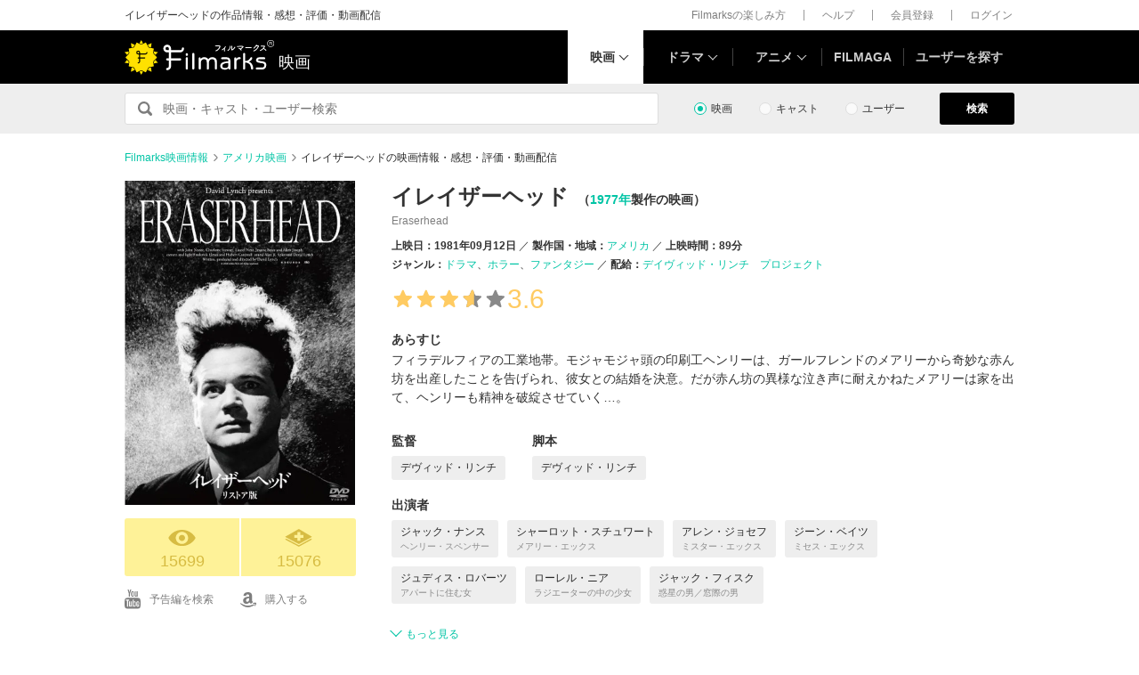

--- FILE ---
content_type: text/html; charset=utf-8
request_url: https://filmarks.com/movies/13984
body_size: 22938
content:
<!DOCTYPE html><html lang="ja"><head><meta charset="utf-8"><title>イレイザーヘッド - 映画情報・レビュー・評価・あらすじ・動画配信 | Filmarks映画</title><meta content="株式会社つみき" name="author"><meta content="イレイザーヘッドの映画情報。3540件のレビュー(口コミ・感想・評価)、内容・ネタバレ、あらすじ、予告編・予告動画、公開映画館情報、公開スケジュール、監督・出演者の関連映画情報、イレイザーヘッドの動画を配信している動画配信サービスの情報。デヴィッド・リンチ監督、ジャック・ナンス出演。フィラデルフィアの工業地帯。モジャモジャ頭の印刷工ヘンリーは、ガールフレンドのメアリーから奇妙な赤ん坊を出産したことを告げられ、彼女との結婚を決意。だが赤ん坊の異様な泣き声に耐えかねたメアリーは家を出て、ヘンリーも精神を破綻させていく…。" name="description"><meta content="イレイザーヘッド,映画,感想,動画配信" name="keywords"><link href="https://filmarks.com/movies/13984" rel="canonical"><meta content="article" property="og:type"><meta content="映画『イレイザーヘッド』の感想・レビュー[15699件] | Filmarks" property="og:title"><meta content="レビュー数：15699件 ／ 平均スコア：★★★★3.6点" property="og:description"><meta content="https://filmarks.com/movies/13984" property="og:url"><meta content="https://d2ueuvlup6lbue.cloudfront.net/variants/production/store/fitpad/240/240/skpaeu73nsqa9b07ey2ar61hg64n/_.jpg" property="og:image"><meta content="https://d2ueuvlup6lbue.cloudfront.net/variants/production/store/fitpad/240/240/skpaeu73nsqa9b07ey2ar61hg64n/_.jpg" property="og:image:secure_url"><meta content="240" property="og:image:width"><meta content="240" property="og:image:height"><meta content="https://d2ueuvlup6lbue.cloudfront.net/variants/production/store/fitpad/208/208/ytt3t52aqgpajrv1i9ki7y71ofqc/_.jpg" name="thumbnail"><meta content="112154808916946" property="fb:app_id"><meta content="summary" name="twitter:card"><meta content="@filmarks" name="twitter:site"><meta content="@filmarks" name="twitter:creator"><meta content="filmarks.com" name="twitter:domain"><link href="https://filmarks.com/embed?url=https%3A%2F%2Ffilmarks.com%2Fmovies%2F13984" rel="alternate" type="application/json+oembed"><meta content="width=1040, initial-scale=1" name="viewport"><meta name="csrf-param" content="authenticity_token" />
<meta name="csrf-token" content="RIGx8RUax3dAolouuQ1RWNvPyWLnbZMKqmG5Y90RNPZYmpnicKrfGP7iNIlK3r5n0hs6xFVNOOoug1tvUNRfWA" /><link rel="stylesheet" href="https://d2ueuvlup6lbue.cloudfront.net/assets/build-pc-8ddaf59265d718578a33de92f84e55b6ca71b1a38cb1c8a81164a1ce6ec99495.css" media="all" /><script src="https://d2ueuvlup6lbue.cloudfront.net/assets/build-pc-cdb98d9923d9b9c52191005b65abaa2f2162622d8591c5a3e2772a2602851fd6.js"></script><script>(function(w,d,s,l,i){w[l]=w[l]||[];w[l].push({'gtm.start':
new Date().getTime(),event:'gtm.js'});var f=d.getElementsByTagName(s)[0],
j=d.createElement(s),dl=l!='dataLayer'?'&l='+l:'';j.async=true;j.src=
'https://www.googletagmanager.com/gtm.js?id='+i+dl+ '&gtm_auth=WptEGOY5FBHRvRVho2m9XA&gtm_preview=env-1&gtm_cookies_win=x';f.parentNode.insertBefore(j,f);
})(window,document,'script','dataLayer','GTM-PHNR3HR');</script><script>window.pbjs = window.pbjs || {};
window.pbjs.que = window.pbjs.que || [];</script><script async="async" src="https://flux-cdn.com/client/00096/filmaga_00105.min.js"></script><script async src="https://securepubads.g.doubleclick.net/tag/js/gpt.js"></script><script>var googletag = googletag || {};
googletag.cmd = googletag.cmd || [];</script><script>window.fluxtag = {
  readyBids: {
    prebid: false,
    amazon: false,
    google: false
  },
  failSafeTimeout: 3e3,
  isFn: function isFn(object) {
    var _t = 'Function';
    var toString = Object.prototype.toString;
    return toString.call(object) === '[object ' + _t + ']';
  },
  launchAdServer: function() {
    if (!fluxtag.readyBids.prebid || !fluxtag.readyBids.amazon) {
      return;
    }
    fluxtag.requestAdServer();
  },
  requestAdServer: function() {
    if (!fluxtag.readyBids.google) {
      fluxtag.readyBids.google = true;
      googletag.cmd.push(function () {
        if (!!(pbjs.setTargetingForGPTAsync) && fluxtag.isFn(pbjs.setTargetingForGPTAsync)) {
          pbjs.que.push(function () {
            pbjs.setTargetingForGPTAsync();
          });
        }
        googletag.pubads().refresh();
      });
    }
  }
};</script><script>setTimeout(function() {
  fluxtag.requestAdServer();
}, fluxtag.failSafeTimeout);</script><script>! function (a9, a, p, s, t, A, g) {
  if (a[a9]) return;

  function q(c, r) {
    a[a9]._Q.push([c, r])
  }
  a[a9] = {
    init: function () {
      q("i", arguments)
    },
    fetchBids: function () {
      q("f", arguments)
    },
    setDisplayBids: function () {},
    targetingKeys: function () {
      return []
    },
    _Q: []
  };
  A = p.createElement(s);
  A.async = !0;
  A.src = t;
  g = p.getElementsByTagName(s)[0];
  g.parentNode.insertBefore(A, g)
}("apstag", window, document, "script", "//c.amazon-adsystem.com/aax2/apstag.js");
apstag.init({
  pubID: 'ca0d34ce-e829-484a-a91a-c28c506e6d70',
  adServer: 'googletag',
  bidTimeout: 1e3
});
apstag.fetchBids({
  slots: [{
    slotID: "div-gpt-ad-1512029663350-0",
    slotName: "/42019642/filmarks_pc_global_header/filmarks_pc_header_movie_detail",
    sizes: [
      [970, 90],
      [728, 90],
      [970, 250]
    ]
  }, {
    slotID: "div-gpt-ad-1561524060199-0",
    slotName: "/42019642/filmarks_pc_global_footer",
    sizes: [
      [728, 90],
      [970, 90],
      [970, 250]
    ]
  }, {
    slotID: "div-gpt-ad-1561524327030-0",
    slotName: "/42019642/filmarks_pc_footer_overlay",
    sizes: [
      [728, 90],
      [970, 90]
    ]
  }, {
    slotID: "div-gpt-ad-1561523520225-0",
    slotName: "/42019642/filmarks_pc_300x250_01",
    sizes: [
      [300, 250],
      [336, 280]
    ]
  }, {
    slotID: "div-gpt-ad-1494812470925-0",
    slotName: "/42019642/filmarks_pc_300x250_02",
    sizes: [
      [300, 250]
    ]
  }, {
    slotID: "div-gpt-ad-1549958196932-0",
    slotName: "/42019642/filmarks_pc_300x600",
    sizes: [
      [300, 600]
    ]
  }]
}, function (bids) {
  googletag.cmd.push(function () {
    apstag.setDisplayBids();
    // TAM(UAM)を呼び出す
    fluxtag.readyBids.amazon = true;
    fluxtag.launchAdServer();
  });
});</script><script>googletag.cmd.push(function() {
  googletag.defineSlot('/42019642/filmarks_pc_global_header/filmarks_pc_header_movie_detail', [[970, 90], [728, 90], [970, 250]], 'div-gpt-ad-1512029663350-0').addService(googletag.pubads());
  googletag.defineSlot('/42019642/filmarks_pc_global_footer', [[728, 90], [970, 90], [970, 250]], 'div-gpt-ad-1561524060199-0').addService(googletag.pubads());
  googletag.defineSlot('/42019642/filmarks_pc_footer_overlay', [[728, 90], [970, 90]], 'div-gpt-ad-1561524327030-0').addService(googletag.pubads());
  googletag.defineSlot('/42019642/filmarks_pc_300x250_01', [[300, 250], [336, 280]], 'div-gpt-ad-1561523520225-0').addService(googletag.pubads());googletag.defineSlot('/42019642/filmarks_pc_300x250_02', [300, 250], 'div-gpt-ad-1494812470925-0').addService(googletag.pubads());
  
  googletag.defineSlot('/42019642/filmarks_pc_sidebanner_left_000x000', [200, 600], 'div-gpt-ad-1563799528306-0').addService(googletag.pubads());
  googletag.defineSlot('/42019642/filmarks_pc_sidebanner_right_000x000', [200, 600], 'div-gpt-ad-1563799669993-0').addService(googletag.pubads());
  googletag.defineSlot('/42019642/filmarks_pc_300x600', [300, 600], 'div-gpt-ad-1549958196932-0').addService(googletag.pubads());
  googletag.pubads()
    .setTargeting('Environment', 'production')
    .setTargeting('ad_type', 'not_touchy').setTargeting('MovieID', '13984')
    .enableSingleRequest();
  googletag.pubads().collapseEmptyDivs();
  googletag.pubads().disableInitialLoad();
  googletag.enableServices();

  // Prebidが呼び出せる状態の場合
  if (!!(window.pbFlux) && !!(window.pbFlux.prebidBidder) && fluxtag.isFn(window.pbFlux.prebidBidder)) {
    pbjs.que.push(function () {
      window.pbFlux.prebidBidder();
    });
  } else {
    // Prebidが呼び出せない場合、すぐにGAMを呼び出す
    fluxtag.readyBids.prebid = true;
    fluxtag.launchAdServer();
  }
});</script><!--Facebook Pixel Code--><script>!function(f,b,e,v,n,t,s){if(f.fbq)return;n=f.fbq=function(){n.callMethod?
n.callMethod.apply(n,arguments):n.queue.push(arguments)};if(!f._fbq)f._fbq=n;
n.push=n;n.loaded=!0;n.version='2.0';n.queue=[];t=b.createElement(e);t.async=!0;
t.src=v;s=b.getElementsByTagName(e)[0];s.parentNode.insertBefore(t,s)}(window,
document,'script','https://connect.facebook.net/en_US/fbevents.js');
fbq('init', '1189150794563821'); // Insert your pixel ID here.
fbq('track', 'PageView');</script><noscript><img height="1" src="https://www.facebook.com/tr?id=1189150794563821&amp;ev=PageView&amp;noscript=1" style="display:none" width="1"></noscript><!--End Facebook Pixel Code--><script>window._taboola = window._taboola || [];
_taboola.push({article:'auto'});
!function (e, f, u, i) {
  if (!document.getElementById(i)){
    e.async = 1;
    e.src = u;
    e.id = i;
    f.parentNode.insertBefore(e, f);
  }
}(document.createElement('script'),
document.getElementsByTagName('script')[0],
'//cdn.taboola.com/libtrc/tsumiki-filmarks/loader.js',
'tb_loader_script');
if(window.performance && typeof window.performance.mark == 'function')
  {window.performance.mark('tbl_ic');}</script><script>window.gnshbrequest = window.gnshbrequest || {cmd:[]};
window.gnshbrequest.cmd.push(function(){
  window.gnshbrequest.registerPassback("1511380");
  window.gnshbrequest.registerPassback("1521949");
  window.gnshbrequest.forceInternalRequest();
});</script><script async src="https://cpt.geniee.jp/hb/v1/213737/468/wrapper.min.js"></script><link rel="icon" type="image/x-icon" href="https://d2ueuvlup6lbue.cloudfront.net/favicon.ico" /><script type="application/ld+json">{"@context":["http://schema.org/",{"title":"name","playTime":"duration","releaseDate":"datePublished","outline":"description","countries":"countryOfOrigin"}],"@type":"Movie","title":"イレイザーヘッド","image":{"@type":"ImageObject","url":"https://d2ueuvlup6lbue.cloudfront.net/variants/production/store/fitpad/260/364/ytt3t52aqgpajrv1i9ki7y71ofqc/_.jpg"},"outline":"フィラデルフィアの工業地帯。モジャモジャ頭の印刷工ヘンリーは、ガールフレンドのメアリーから奇妙な赤ん坊を出産したことを告げられ、彼女との結婚を決意。だが赤ん坊の異様な泣き声に耐えかねたメアリーは家を出て、ヘンリーも精神を破綻させていく…。","playTime":"PT89M","releaseDate":"1981-09-12T00:00:00+09:00","countries":[{"@type":"Country","name":"アメリカ"}],"genres":["ドラマ","ホラー","ファンタジー"],"director":[{"@type":"Person","name":"デヴィッド・リンチ","url":"https://filmarks.com/people/70667/movies"}],"author":[{"@type":"Person","name":"デヴィッド・リンチ","url":"https://filmarks.com/people/70667/movies"}],"actor":[{"@type":"Person","name":"ジャック・ナンス","url":"https://filmarks.com/people/14102/movies"},{"@type":"Person","name":"シャーロット・スチュワート","url":"https://filmarks.com/people/76991/movies"},{"@type":"Person","name":"アレン・ジョセフ","url":"https://filmarks.com/people/25635/movies"},{"@type":"Person","name":"ジーン・ベイツ","url":"https://filmarks.com/people/140196/movies"},{"@type":"Person","name":"ジュディス・ロバーツ","url":"https://filmarks.com/people/78852/movies"},{"@type":"Person","name":"ローレル・ニア","url":"https://filmarks.com/people/28863/movies"},{"@type":"Person","name":"ジャック・フィスク","url":"https://filmarks.com/people/37431/movies"},{"@type":"Person","name":"ダーウィン・ジョストン","url":"https://filmarks.com/people/9912/movies"},{"@type":"Person","name":"ハル・ランドン・ジュニア","url":"https://filmarks.com/people/270953/movies"},{"@type":"Person","name":"ジェニファー・リンチ","url":"https://filmarks.com/people/274842/movies"}],"url":"https://filmarks.com/movies/13984","aggregateRating":{"@type":"AggregateRating","bestRating":"5","worstRating":"1","ratingValue":"3.6","reviewCount":"3540"},"dateCreated":"2016-10-27T09:00:39+09:00","dateModified":"2026-01-19T00:38:52+09:00"}</script><script type="application/ld+json">{"@context":"http://schema.org","@type":"BreadcrumbList","itemListElement":[{"@type":"ListItem","position":1,"item":{"@id":"https://filmarks.com","name":"Filmarks映画情報"}},{"@type":"ListItem","position":2,"item":{"@id":"https://filmarks.com/list/country/5","name":"アメリカ映画"}},{"@type":"ListItem","position":3,"item":{"@id":"https://filmarks.com/movies/13984","name":"イレイザーヘッドの映画情報・感想・評価・動画配信"}}]}</script></head><body><noscript><iframe height="0" src="https://www.googletagmanager.com/ns.html?id=GTM-PHNR3HR&amp;gtm_auth=WptEGOY5FBHRvRVho2m9XA&amp;gtm_preview=env-1&amp;gtm_cookies_win=x" style="display:none;visibility:hidden" width="0"></iframe></noscript><script src="https://cpt.geniee.jp/hb/v1/213737/468/instbody.min.js"></script><header><div class="l-header-group"><div class="l-header-group__inner"><h1 class="l-header-group-heading">イレイザーヘッドの作品情報・感想・評価・動画配信</h1><ul class="l-header-group-nav"><li class="l-header-group-nav__item"><a target="_blank" rel="noopener nofollow" href="https://filmarks.zendesk.com/hc/ja/categories/115000080587-Filmarks%E3%81%AE%E6%A5%BD%E3%81%97%E3%81%BF%E6%96%B9">Filmarksの楽しみ方</a></li><li class="l-header-group-nav__item"><a target="_blank" rel="noopener nofollow" href="https://filmarks.zendesk.com/hc/ja/">ヘルプ</a></li><li class="l-header-group-nav__item"><a rel="nofollow" href="/register">会員登録</a></li><li class="l-header-group-nav__item"><a rel="nofollow" href="/login">ログイン</a></li></ul></div></div><div class="l-header"><div class="l-header__inner"><div class="l-header__brand"><a class="l-header__brand-logo" href="/"><img alt="Filmarks" src="https://d2ueuvlup6lbue.cloudfront.net/assets/pc/project/logo_brand-c14549a90b4abe0a29f4be8b0c5f29f6700c595656d0e3d03dfc7a993d91a4ee.svg" width="169" height="40" /><span class="l-header__brand-sub">映画</span></a></div><nav class="l-header__nav js-header"><ul><li :class="MenuItemMovieClass" @mouseenter.self="showMenuMovie" @mouseout.stop.prevent="onMouseoutMenuMovie" class="l-header__nav-item l-header__nav-item--movie l-header__nav-item--arrow-down is-active"><a class="l-header__nav-link js-header-nav-movie" href="/">映画</a><header-modal-menu-base :is-show-header-menu="isShowMenuMovie" v-cloak><p class="p-header-modal-menu__title"><a class="p-header-modal-menu__list-link" href="/list">映画を探す</a></p><div class="p-header-modal-menu__lists"><ul class="p-header-modal-menu__list"><li class="p-header-modal-menu__list-item"><a class="p-header-modal-menu__list-link" href="/list/now">上映中の映画</a></li><li class="p-header-modal-menu__list-item"><a class="p-header-modal-menu__list-link" href="/list/coming">公開予定の映画</a></li><li class="p-header-modal-menu__list-item"><a class="p-header-modal-menu__list-link" href="/list/upcoming">今週公開の映画</a></li><li class="p-header-modal-menu__list-item"><a class="p-header-modal-menu__list-link" href="/list/trend">今話題のおすすめ映画</a></li><li class="p-header-modal-menu__list-item"><a class="p-header-modal-menu__list-link" href="/list/award">映画賞・映画祭</a></li><li class="p-header-modal-menu__list-item"><a class="p-header-modal-menu__list-link" href="/list/year">製作年代・製作年</a></li><li class="p-header-modal-menu__list-item"><a class="p-header-modal-menu__list-link" href="/list/country">製作国・地域</a></li><li class="p-header-modal-menu__list-item"><a class="p-header-modal-menu__list-link" href="/list/genre">ジャンル</a></li><li class="p-header-modal-menu__list-item"><a class="p-header-modal-menu__list-link" href="/list/distributor">配給会社</a></li><li class="p-header-modal-menu__list-item"><a class="p-header-modal-menu__list-link" href="/list/series">映画シリーズ</a></li><li class="p-header-modal-menu__list-item"><a class="p-header-modal-menu__list-link" rel="nofollow" href="/list/tag">#タグ</a></li><li class="p-header-modal-menu__list-item"><a class="p-header-modal-menu__list-link" href="/theaters">映画館</a></li></ul><ul class="p-header-modal-menu__list"><li class="p-header-modal-menu__list-item"><a class="p-header-modal-menu__list-title" href="/list/vod">動画配信サービス</a></li><li class="p-header-modal-menu__list-item"><ul class="p-header-modal-menu__list p-header-modal-menu__list--vod"><li class="p-header-modal-menu__list-item"><a class="p-header-modal-menu__list-link" href="/list/vod/prime_video"><span class="p-header-modal-menu__list-dot">・</span><span class="p-header-modal-menu__list-text">Prime Video</span></a></li><li class="p-header-modal-menu__list-item"><a class="p-header-modal-menu__list-link" href="/list/vod/unext"><span class="p-header-modal-menu__list-dot">・</span><span class="p-header-modal-menu__list-text">U-NEXT</span></a></li><li class="p-header-modal-menu__list-item"><a class="p-header-modal-menu__list-link" href="/list/vod/dmmtv"><span class="p-header-modal-menu__list-dot">・</span><span class="p-header-modal-menu__list-text">DMM TV</span></a></li><li class="p-header-modal-menu__list-item"><a class="p-header-modal-menu__list-link" href="/list/vod/rakutentv"><span class="p-header-modal-menu__list-dot">・</span><span class="p-header-modal-menu__list-text">Rakuten TV</span></a></li><li class="p-header-modal-menu__list-item"><a class="p-header-modal-menu__list-link" href="/list/vod/disneyplus"><span class="p-header-modal-menu__list-dot">・</span><span class="p-header-modal-menu__list-text">ディズニープラス</span></a></li><li class="p-header-modal-menu__list-item"><a class="p-header-modal-menu__list-link" href="/list/vod/fod"><span class="p-header-modal-menu__list-dot">・</span><span class="p-header-modal-menu__list-text">FOD</span></a></li><li class="p-header-modal-menu__list-item"><a class="p-header-modal-menu__list-link" href="/list/vod/lemino"><span class="p-header-modal-menu__list-dot">・</span><span class="p-header-modal-menu__list-text">Lemino</span></a></li><li class="p-header-modal-menu__list-item"><a class="p-header-modal-menu__list-link" href="/list/vod/telasa"><span class="p-header-modal-menu__list-dot">・</span><span class="p-header-modal-menu__list-text">TELASA</span></a></li><li class="p-header-modal-menu__list-item"><a class="p-header-modal-menu__list-link" href="/list/vod/abema"><span class="p-header-modal-menu__list-dot">・</span><span class="p-header-modal-menu__list-text">ABEMA</span></a></li><li class="p-header-modal-menu__list-item"><a class="p-header-modal-menu__list-link" href="/list/vod/danime"><span class="p-header-modal-menu__list-dot">・</span><span class="p-header-modal-menu__list-text">dアニメストア</span></a></li><li class="p-header-modal-menu__list-item"><a class="p-header-modal-menu__list-link" href="/list/vod/hulu"><span class="p-header-modal-menu__list-dot">・</span><span class="p-header-modal-menu__list-text">Hulu</span></a></li><li class="p-header-modal-menu__list-item"><a class="p-header-modal-menu__list-link" href="/list/vod/netflix"><span class="p-header-modal-menu__list-dot">・</span><span class="p-header-modal-menu__list-text">Netflix</span></a></li><li class="p-header-modal-menu__list-item"><a class="p-header-modal-menu__list-link" href="/list/vod/wod"><span class="p-header-modal-menu__list-dot">・</span><span class="p-header-modal-menu__list-text">WOWOWオンデマンド</span></a></li><li class="p-header-modal-menu__list-item"><a class="p-header-modal-menu__list-link" href="/list/vod/animetimes"><span class="p-header-modal-menu__list-dot">・</span><span class="p-header-modal-menu__list-text">アニメタイムズ</span></a></li><li class="p-header-modal-menu__list-item"><a class="p-header-modal-menu__list-link" href="/list/vod/roadstead"><span class="p-header-modal-menu__list-dot">・</span><span class="p-header-modal-menu__list-text">Roadstead</span></a></li><li class="p-header-modal-menu__list-item"><a class="p-header-modal-menu__list-link" href="/list/vod/jcom_stream"><span class="p-header-modal-menu__list-dot">・</span><span class="p-header-modal-menu__list-text">J:COM STREAM</span></a></li><li class="p-header-modal-menu__list-item"><a class="p-header-modal-menu__list-link" href="/list/vod/tsutaya_discas"><span class="p-header-modal-menu__list-dot">・</span><span class="p-header-modal-menu__list-text">TSUTAYA DISCAS</span></a></li></ul></li></ul></div></header-modal-menu-base></li><div class="c2-divider--menu-item"></div><li :class="MenuItemDramaClass" @mouseenter.self="showMenuDrama" @mouseout.stop.prevent="onMouseoutMenuDrama" class="l-header__nav-item l-header__nav-item--drama l-header__nav-item--arrow-down"><a class="l-header__nav-link js-header-nav-drama" href="/dramas">ドラマ</a><header-modal-menu-base :is-show-header-menu="isShowMenuDrama" v-cloak><p class="p-header-modal-menu__title"><a class="p-header-modal-menu__list-link" href="/list-drama">ドラマを探す</a></p><div class="p-header-modal-menu__lists"><ul class="p-header-modal-menu__list"><li class="p-header-modal-menu__list-item"><a class="p-header-modal-menu__list-link" href="/list-drama/trend">今話題のおすすめドラマ</a></li><li class="p-header-modal-menu__list-item"><a class="p-header-modal-menu__list-link" href="/list-drama/year">製作年代・製作年</a></li><li class="p-header-modal-menu__list-item"><a class="p-header-modal-menu__list-link" href="/list-drama/country">製作国・地域</a></li><li class="p-header-modal-menu__list-item"><a class="p-header-modal-menu__list-link" href="/list-drama/genre">ジャンル</a></li></ul><ul class="p-header-modal-menu__list"><li class="p-header-modal-menu__list-item"><a class="p-header-modal-menu__list-title" href="/list-drama/vod">動画配信サービス</a></li><li class="p-header-modal-menu__list-item"><ul class="p-header-modal-menu__list p-header-modal-menu__list--vod"><li class="p-header-modal-menu__list-item"><a class="p-header-modal-menu__list-link" href="/list-drama/vod/prime_video"><span class="p-header-modal-menu__list-dot">・</span><span class="p-header-modal-menu__list-text">Prime Video</span></a></li><li class="p-header-modal-menu__list-item"><a class="p-header-modal-menu__list-link" href="/list-drama/vod/unext"><span class="p-header-modal-menu__list-dot">・</span><span class="p-header-modal-menu__list-text">U-NEXT</span></a></li><li class="p-header-modal-menu__list-item"><a class="p-header-modal-menu__list-link" href="/list-drama/vod/dmmtv"><span class="p-header-modal-menu__list-dot">・</span><span class="p-header-modal-menu__list-text">DMM TV</span></a></li><li class="p-header-modal-menu__list-item"><a class="p-header-modal-menu__list-link" href="/list-drama/vod/rakutentv"><span class="p-header-modal-menu__list-dot">・</span><span class="p-header-modal-menu__list-text">Rakuten TV</span></a></li><li class="p-header-modal-menu__list-item"><a class="p-header-modal-menu__list-link" href="/list-drama/vod/disneyplus"><span class="p-header-modal-menu__list-dot">・</span><span class="p-header-modal-menu__list-text">ディズニープラス</span></a></li><li class="p-header-modal-menu__list-item"><a class="p-header-modal-menu__list-link" href="/list-drama/vod/fod"><span class="p-header-modal-menu__list-dot">・</span><span class="p-header-modal-menu__list-text">FOD</span></a></li><li class="p-header-modal-menu__list-item"><a class="p-header-modal-menu__list-link" href="/list-drama/vod/telasa"><span class="p-header-modal-menu__list-dot">・</span><span class="p-header-modal-menu__list-text">TELASA</span></a></li><li class="p-header-modal-menu__list-item"><a class="p-header-modal-menu__list-link" href="/list-drama/vod/lemino"><span class="p-header-modal-menu__list-dot">・</span><span class="p-header-modal-menu__list-text">Lemino</span></a></li><li class="p-header-modal-menu__list-item"><a class="p-header-modal-menu__list-link" href="/list-drama/vod/abema"><span class="p-header-modal-menu__list-dot">・</span><span class="p-header-modal-menu__list-text">ABEMA</span></a></li><li class="p-header-modal-menu__list-item"><a class="p-header-modal-menu__list-link" href="/list-drama/vod/hulu"><span class="p-header-modal-menu__list-dot">・</span><span class="p-header-modal-menu__list-text">Hulu</span></a></li><li class="p-header-modal-menu__list-item"><a class="p-header-modal-menu__list-link" href="/list-drama/vod/netflix"><span class="p-header-modal-menu__list-dot">・</span><span class="p-header-modal-menu__list-text">Netflix</span></a></li><li class="p-header-modal-menu__list-item"><a class="p-header-modal-menu__list-link" href="/list-drama/vod/wod"><span class="p-header-modal-menu__list-dot">・</span><span class="p-header-modal-menu__list-text">WOWOWオンデマンド</span></a></li><li class="p-header-modal-menu__list-item"><a class="p-header-modal-menu__list-link" href="/list-drama/vod/animetimes"><span class="p-header-modal-menu__list-dot">・</span><span class="p-header-modal-menu__list-text">アニメタイムズ</span></a></li><li class="p-header-modal-menu__list-item"><a class="p-header-modal-menu__list-link" href="/list-drama/vod/roadstead"><span class="p-header-modal-menu__list-dot">・</span><span class="p-header-modal-menu__list-text">Roadstead</span></a></li><li class="p-header-modal-menu__list-item"><a class="p-header-modal-menu__list-link" href="/list-drama/vod/jcom_stream"><span class="p-header-modal-menu__list-dot">・</span><span class="p-header-modal-menu__list-text">J:COM STREAM</span></a></li><li class="p-header-modal-menu__list-item"><a class="p-header-modal-menu__list-link" href="/list-drama/vod/tsutaya_discas"><span class="p-header-modal-menu__list-dot">・</span><span class="p-header-modal-menu__list-text">TSUTAYA DISCAS</span></a></li><li class="p-header-modal-menu__list-item"><a class="p-header-modal-menu__list-link" href="/list-drama/vod/tver"><span class="p-header-modal-menu__list-dot">・</span><span class="p-header-modal-menu__list-text">TVer</span></a></li></ul></li></ul></div></header-modal-menu-base></li><div class="c2-divider--menu-item"></div><li :class="MenuItemAnimeClass" @mouseenter.self="showMenuAnime" @mouseout.stop.prevent="onMouseoutMenuAnime" class="l-header__nav-item l-header__nav-item--anime l-header__nav-item--arrow-down"><a class="l-header__nav-link js-header-nav-anime" href="/animes">アニメ</a><header-modal-menu-base :is-show-header-menu="isShowMenuAnime" v-cloak><p class="p-header-modal-menu__title"><a class="p-header-modal-menu__list-link" href="/list-anime">アニメを探す</a></p><div class="p-header-modal-menu__lists"><ul class="p-header-modal-menu__list"><li class="p-header-modal-menu__list-item"><a class="p-header-modal-menu__list-link" href="/list-anime/trend">今話題のおすすめアニメ</a></li><li class="p-header-modal-menu__list-item"><a class="p-header-modal-menu__list-link" href="/list-anime/year">製作年代・製作年</a></li><li class="p-header-modal-menu__list-item"><a class="p-header-modal-menu__list-link" href="/list-anime/release_year">放送・配信時期</a></li><li class="p-header-modal-menu__list-item"><a class="p-header-modal-menu__list-link" href="/list-anime/company">制作会社</a></li></ul><ul class="p-header-modal-menu__list"><li class="p-header-modal-menu__list-item"><a class="p-header-modal-menu__list-title" href="/list-anime/vod">動画配信サービス</a></li><li class="p-header-modal-menu__list-item"><ul class="p-header-modal-menu__list p-header-modal-menu__list--vod"><li class="p-header-modal-menu__list-item"><a class="p-header-modal-menu__list-link" href="/list-anime/vod/prime_video"><span class="p-header-modal-menu__list-dot">・</span><span class="p-header-modal-menu__list-text">Prime Video</span></a></li><li class="p-header-modal-menu__list-item"><a class="p-header-modal-menu__list-link" href="/list-anime/vod/unext"><span class="p-header-modal-menu__list-dot">・</span><span class="p-header-modal-menu__list-text">U-NEXT</span></a></li><li class="p-header-modal-menu__list-item"><a class="p-header-modal-menu__list-link" href="/list-anime/vod/dmmtv"><span class="p-header-modal-menu__list-dot">・</span><span class="p-header-modal-menu__list-text">DMM TV</span></a></li><li class="p-header-modal-menu__list-item"><a class="p-header-modal-menu__list-link" href="/list-anime/vod/rakutentv"><span class="p-header-modal-menu__list-dot">・</span><span class="p-header-modal-menu__list-text">Rakuten TV</span></a></li><li class="p-header-modal-menu__list-item"><a class="p-header-modal-menu__list-link" href="/list-anime/vod/disneyplus"><span class="p-header-modal-menu__list-dot">・</span><span class="p-header-modal-menu__list-text">ディズニープラス</span></a></li><li class="p-header-modal-menu__list-item"><a class="p-header-modal-menu__list-link" href="/list-anime/vod/fod"><span class="p-header-modal-menu__list-dot">・</span><span class="p-header-modal-menu__list-text">FOD</span></a></li><li class="p-header-modal-menu__list-item"><a class="p-header-modal-menu__list-link" href="/list-anime/vod/telasa"><span class="p-header-modal-menu__list-dot">・</span><span class="p-header-modal-menu__list-text">TELASA</span></a></li><li class="p-header-modal-menu__list-item"><a class="p-header-modal-menu__list-link" href="/list-anime/vod/lemino"><span class="p-header-modal-menu__list-dot">・</span><span class="p-header-modal-menu__list-text">Lemino</span></a></li><li class="p-header-modal-menu__list-item"><a class="p-header-modal-menu__list-link" href="/list-anime/vod/abema"><span class="p-header-modal-menu__list-dot">・</span><span class="p-header-modal-menu__list-text">ABEMA</span></a></li><li class="p-header-modal-menu__list-item"><a class="p-header-modal-menu__list-link" href="/list-anime/vod/danime"><span class="p-header-modal-menu__list-dot">・</span><span class="p-header-modal-menu__list-text">dアニメストア</span></a></li><li class="p-header-modal-menu__list-item"><a class="p-header-modal-menu__list-link" href="/list-anime/vod/hulu"><span class="p-header-modal-menu__list-dot">・</span><span class="p-header-modal-menu__list-text">Hulu</span></a></li><li class="p-header-modal-menu__list-item"><a class="p-header-modal-menu__list-link" href="/list-anime/vod/netflix"><span class="p-header-modal-menu__list-dot">・</span><span class="p-header-modal-menu__list-text">Netflix</span></a></li><li class="p-header-modal-menu__list-item"><a class="p-header-modal-menu__list-link" href="/list-anime/vod/wod"><span class="p-header-modal-menu__list-dot">・</span><span class="p-header-modal-menu__list-text">WOWOWオンデマンド</span></a></li><li class="p-header-modal-menu__list-item"><a class="p-header-modal-menu__list-link" href="/list-anime/vod/animetimes"><span class="p-header-modal-menu__list-dot">・</span><span class="p-header-modal-menu__list-text">アニメタイムズ</span></a></li><li class="p-header-modal-menu__list-item"><a class="p-header-modal-menu__list-link" href="/list-anime/vod/roadstead"><span class="p-header-modal-menu__list-dot">・</span><span class="p-header-modal-menu__list-text">Roadstead</span></a></li><li class="p-header-modal-menu__list-item"><a class="p-header-modal-menu__list-link" href="/list-anime/vod/jcom_stream"><span class="p-header-modal-menu__list-dot">・</span><span class="p-header-modal-menu__list-text">J:COM STREAM</span></a></li><li class="p-header-modal-menu__list-item"><a class="p-header-modal-menu__list-link" href="/list-anime/vod/tsutaya_discas"><span class="p-header-modal-menu__list-dot">・</span><span class="p-header-modal-menu__list-text">TSUTAYA DISCAS</span></a></li><li class="p-header-modal-menu__list-item"><a class="p-header-modal-menu__list-link" href="/list-anime/vod/tver"><span class="p-header-modal-menu__list-dot">・</span><span class="p-header-modal-menu__list-text">TVer</span></a></li></ul></li></ul></div></header-modal-menu-base></li><div class="c2-divider--menu-item"></div><li class="l-header__nav-item"><a href="https://filmaga.filmarks.com">FILMAGA</a></li><div class="c2-divider--menu-item"></div><li class="l-header__nav-item"><a href="/search/users/popular">ユーザーを探す</a></li></ul></nav></div></div></header><div class="l-header_dfp_ad l-header_movie_dfp_ad"><!--/42019642/filmarks_pc_global_header/filmarks_pc_header_movie_detail--><div id="div-gpt-ad-1512029663350-0" style="min-height:90px;"><script>
//<![CDATA[
googletag.cmd.push(function() { googletag.display('div-gpt-ad-1512029663350-0'); });
//]]>
</script></div></div><div class="l-search"><form action="/search/movies" class="l-search__form" id="js-search-form"><fieldset :class="{ &#39;is-active&#39; : onFocus }" class="l-search-field" ref="jsSearchFormChildRef"><legend>Filmarks内から</legend><input class="l-search-field__submit" type="submit" value="検索"><input :placeholder="getPlaceHolder()" @blur="onBlurInput" @focus="onFocusInput" autocomplete="off" class="l-search-field__query" id="q" name="q" type="search" v-model="searchWord"></fieldset><div class="l-search__types"><div class="p-search-type"><div class="c-input-radio__label c-input-radio"><input :checked="isMoviesSearch" @change="onClickTypeMedia" class="c-input-radio__check c-input-radio__check--search" id="search-type-content" type="radio" value="movie"><label for="search-type-content">映画</label></div></div><div class="p-search-type"><div class="c-input-radio__label c-input-radio"><input :checked="isPeopleSearch" @change="onClickTypePeople" class="c-input-radio__check c-input-radio__check--search" id="search-type-people" type="radio" value="people"><label for="search-type-people">キャスト</label></div></div><div class="p-search-type"><div class="c-input-radio__label c-input-radio"><input :checked="isUsersSearch" @change="onClickTypeUser" class="c-input-radio__check c-input-radio__check--search" id="search-type-user" type="radio" value="user"><label for="search-type-user">ユーザー</label></div></div></div><div class="l-search__button"><button class="c-button-1" type="submit">検索</button></div></form></div><div class="l-main"><div id="js-jack_dfp_ad"><jack-dfp-ad-item :is-intersecting="isIntersecting" id-num="1563799528306-0" position="left"></jack-dfp-ad-item><jack-dfp-ad-item :is-intersecting="isIntersecting" id-num="1563799669993-0" position="right"></jack-dfp-ad-item></div><div class="p-content-detail"><div class="p-content-detail__head"><div class="p-content-detail__inner"><div class="p-content-detail__header"><ul class="c2-breadcrumbs"><li class="c2-breadcrumbs__item-link"><a data-gtm-section-name="header" data-gtm-click="breadcrumbs" data-gtm-path="/movies/13984" href="/">Filmarks映画情報</a></li><li class="c2-breadcrumbs__icon"></li><li class="c2-breadcrumbs__item-link"><a data-gtm-section-name="header" data-gtm-click="breadcrumbs" data-gtm-path="/movies/13984" href="/list/country/5">アメリカ映画</a></li><li class="c2-breadcrumbs__icon"></li><li class="c2-breadcrumbs__item-plain">イレイザーヘッドの映画情報・感想・評価・動画配信</li></ul></div><div class="p-content-detail__body"><div class="p-content-detail__left"><div class="c-content c-content--large"><a class="c-content__jacket" target="_blank" rel="noopener nofollow" href="https://www.amazon.co.jp/gp/product/B0076DL0QM/ref=as_li_qf_sp_asin_tl?ie=UTF8&amp;camp=247&amp;creative=1211&amp;creativeASIN=B0076DL0QM&amp;linkCode=as2&amp;tag=filmarks-22"><div class="c2-poster-l"><img alt="イレイザーヘッド" src="https://d2ueuvlup6lbue.cloudfront.net/variants/production/store/fitpad/520/728/ytt3t52aqgpajrv1i9ki7y71ofqc/_.jpg" width="260" height="364" /></div></a><div class="c-content__actions"><div class="js-btn-mark" data-mark="{&quot;active&quot;:&quot;false&quot;,&quot;movie_id&quot;:13984,&quot;id&quot;:null,&quot;count&quot;:15699,&quot;social&quot;:null}"><div :class="{ &#39;is-active&#39;: mark.isActive }" class="c-content__action c-content__action--marks"><a rel="nofollow" href="/login"><span class="c-content__count" v-cloak>{{ viewingMarkCount }}</span></a></div><modal-overlay :show="mark.show" @close-editor="closeEditor"></modal-overlay><mark-editor :is-active="mark.isActive" :is-api-processing="mark.isApiProcessing" :mark="mark" :show="mark.show" :social="mark.social" @change-share-twitter="changeShareTwitter" @change-spoiler="changeSpoiler" @close-editor="closeEditor" @delete-mark="editorDeleteMark" @save-mark="editorSaveMark"></mark-editor></div><div class="js-btn-clip" data-clip="{&quot;active&quot;:&quot;false&quot;,&quot;movie_id&quot;:13984,&quot;id&quot;:null,&quot;count&quot;:15076}"><div :class="{ &#39;is-active&#39;: clip.isActive }" class="c-content__action c-content__action--clips"><a rel="nofollow" href="/login?clip=13984"><span class="c-content__count" v-cloak>{{ viewingClipCount }}</span></a></div></div></div></div><ul class="p-content-detail-links"><li class="p-content-detail-links__item p-content-detail-links__item--youtube"><a target="_blank" rel="noopener nofollow" href="https://www.youtube.com/results?search_query=%E3%82%A4%E3%83%AC%E3%82%A4%E3%82%B6%E3%83%BC%E3%83%98%E3%83%83%E3%83%89+%E4%BA%88%E5%91%8A">予告編を検索</a></li><li class="p-content-detail-links__item p-content-detail-links__item--amazon"><a target="_blank" rel="noopener nofollow" href="https://www.amazon.co.jp/gp/product/B0076DL0QM/ref=as_li_qf_sp_asin_tl?ie=UTF8&amp;camp=247&amp;creative=1211&amp;creativeASIN=B0076DL0QM&amp;linkCode=as2&amp;tag=filmarks-22">購入する</a></li></ul></div><div class="p-content-detail__main"><h2 class="p-content-detail__title"><span>イレイザーヘッド</span><small>（<a href="/list/year/1970s/1977">1977年</a>製作の映画）</small></h2><p class="p-content-detail__original">Eraserhead</p><div class="p-content-detail__primary-info up-screen_and_country"><h3 class="p-content-detail__primary-info-title">上映日：1981年09月12日</h3><h3 class="p-content-detail__primary-info-title">製作国・地域：</h3><ul><li><a href="/list/country/5">アメリカ</a></li></ul><h3 class="p-content-detail__primary-info-title">上映時間：89分</h3></div><div class="p-content-detail__secondary-info"><h3 class="p-content-detail__secondary-info-title">ジャンル：</h3><ul><li><a href="/list/genre/8">ドラマ</a></li><li><a href="/list/genre/17">ホラー</a></li><li><a href="/list/genre/56">ファンタジー</a></li></ul><h3 class="p-content-detail__secondary-info-title">配給：</h3><ul><li><a href="/list/distributor/710">デイヴィッド・リンチ　プロジェクト</a></li></ul></div><div class="p-content-detail-state"><div class="c2-rating-l"><div class="c2-rating-l__star-score"><img src="https://d2ueuvlup6lbue.cloudfront.net/assets/common/component/v2/rating_parts_1-117fc595d17e65da84f7fbccc80681c6281545d2d038ef6d499650a7b13af216.svg" width="26" height="26" /><img src="https://d2ueuvlup6lbue.cloudfront.net/assets/common/component/v2/rating_parts_1-117fc595d17e65da84f7fbccc80681c6281545d2d038ef6d499650a7b13af216.svg" width="26" height="26" /><img src="https://d2ueuvlup6lbue.cloudfront.net/assets/common/component/v2/rating_parts_1-117fc595d17e65da84f7fbccc80681c6281545d2d038ef6d499650a7b13af216.svg" width="26" height="26" /><img src="https://d2ueuvlup6lbue.cloudfront.net/assets/common/component/v2/rating_parts_0.6-fa2657195a961b52a7eb08f3986944a201b468417bec587f472a6087d658f0a3.svg" width="26" height="26" /><img src="https://d2ueuvlup6lbue.cloudfront.net/assets/common/component/v2/rating_parts_0-d6e7677eed0239c58c844df4424ace37df44fe02c2a8e063a8aa927a8de8c0db.svg" width="26" height="26" /></div><div class="c2-rating-l__text">3.6</div></div></div><div class="p-content-detail__synopsis" id="js-content-detail-synopsis"><h3 class="p-content-detail__synopsis-term">あらすじ</h3><content-detail-synopsis :is-over-limit-length="&#39;false&#39;" :outline="&quot;フィラデルフィアの工業地帯。モジャモジャ頭の印刷工ヘンリーは、ガールフレンドのメアリーから奇妙な赤ん坊を出産したことを告げられ、彼女との結婚を決意。だが赤ん坊の異様な泣き声に耐えかねたメアリーは家を出て、ヘンリーも精神を破綻させていく…。&quot;" :truncated-outline="&quot;フィラデルフィアの工業地帯。モジャモジャ頭の印刷工ヘンリーは、ガールフレンドのメアリーから奇妙な赤ん坊を出産したことを告げられ、彼女との結婚を決意。だが赤ん坊の異様な泣き声に耐えかねたメアリーは家を出て、ヘンリーも精神を破綻させていく…。&quot;"></content-detail-synopsis></div><div class="p-content-detail__people-list"><div class="p-content-detail__people-list-others"><div class="p-content-detail__people-list-others-inner"><h3 class="p-content-detail__people-list-term">監督</h3><ul><li class="p-people-list__item"><a class="c2-button-tertiary-s" data-method="get" href="/people/70667"><div class="c2-button-tertiary-s__text">デヴィッド・リンチ</div></a></li></ul></div><div class="p-content-detail__people-list-others-inner"><h3 class="p-content-detail__people-list-term">脚本</h3><ul><li class="p-people-list__item"><a class="c2-button-tertiary-s" data-method="get" href="/people/70667"><div class="c2-button-tertiary-s__text">デヴィッド・リンチ</div></a></li></ul></div></div><div class="p-people-list js-readmore"><div :class="{&#39;is-show-all&#39;: isShowAll}" class="p-people-list__casts"><h3 class="p-content-detail__people-list-term">出演者</h3><h4 class="p-people-list__item"><a class="c2-button-tertiary-s-multi-text h-full" data-method="get" href="/people/14102"><div class="c2-button-tertiary-s-multi-text__text">ジャック・ナンス</div><div class="c2-button-tertiary-s-multi-text__subtext">ヘンリー・スペンサー</div></a></h4><h4 class="p-people-list__item"><a class="c2-button-tertiary-s-multi-text h-full" data-method="get" href="/people/76991"><div class="c2-button-tertiary-s-multi-text__text">シャーロット・スチュワート</div><div class="c2-button-tertiary-s-multi-text__subtext">メアリー・エックス</div></a></h4><h4 class="p-people-list__item"><a class="c2-button-tertiary-s-multi-text h-full" data-method="get" href="/people/25635"><div class="c2-button-tertiary-s-multi-text__text">アレン・ジョセフ</div><div class="c2-button-tertiary-s-multi-text__subtext">ミスター・エックス</div></a></h4><h4 class="p-people-list__item"><a class="c2-button-tertiary-s-multi-text h-full" rel="nofollow" data-method="get" href="/people/140196"><div class="c2-button-tertiary-s-multi-text__text">ジーン・ベイツ</div><div class="c2-button-tertiary-s-multi-text__subtext">ミセス・エックス</div></a></h4><h4 class="p-people-list__item"><a class="c2-button-tertiary-s-multi-text h-full" data-method="get" href="/people/78852"><div class="c2-button-tertiary-s-multi-text__text">ジュディス・ロバーツ</div><div class="c2-button-tertiary-s-multi-text__subtext">アパートに住む女</div></a></h4><h4 class="p-people-list__item"><a class="c2-button-tertiary-s-multi-text h-full" rel="nofollow" data-method="get" href="/people/28863"><div class="c2-button-tertiary-s-multi-text__text">ローレル・ニア</div><div class="c2-button-tertiary-s-multi-text__subtext">ラジエーターの中の少女</div></a></h4><h4 class="p-people-list__item"><a class="c2-button-tertiary-s-multi-text h-full" data-method="get" href="/people/37431"><div class="c2-button-tertiary-s-multi-text__text">ジャック・フィスク</div><div class="c2-button-tertiary-s-multi-text__subtext">惑星の男／窓際の男</div></a></h4><h4 class="p-people-list__item"><a class="c2-button-tertiary-s-multi-text h-full" data-method="get" href="/people/9912"><div class="c2-button-tertiary-s-multi-text__text">ダーウィン・ジョストン</div></a></h4><h4 class="p-people-list__item"><a class="c2-button-tertiary-s-multi-text h-full" data-method="get" href="/people/270953"><div class="c2-button-tertiary-s-multi-text__text">ハル・ランドン・ジュニア</div></a></h4><h4 class="p-people-list__item"><a class="c2-button-tertiary-s-multi-text h-full" data-method="get" href="/people/274842"><div class="c2-button-tertiary-s-multi-text__text">ジェニファー・リンチ</div><div class="c2-button-tertiary-s-multi-text__subtext">少女</div></a></h4></div><button @click="showAll" class="p-content-detail-readmore" v-if="!isShowAll">もっと見る</button></div></div><div class="u-mt30"></div><div id="js-content-detail-related-info"><div class="p-content-detail-related-info"><nav class="c2-tab-m-secondary"><div class="c2-tab-m-secondary__item js-tab-navi" id="js-tab-navi__vod" @mouseover="showTab(&#39;vod&#39;)" data-gtm-section-name="related_info_navi" data-gtm-hover="vod" data-gtm-path="/movies/13984" data-gtm-info=""><h3 class="c2-tab-m-secondary__item-text">動画配信</h3></div><div class="c2-tab-m-secondary__item js-tab-navi" id="js-tab-navi__article" @mouseover="showTab(&#39;article&#39;)" data-gtm-section-name="related_info_navi" data-gtm-hover="article" data-gtm-path="/movies/13984" data-gtm-info=""><h3 class="c2-tab-m-secondary__item-text">関連記事</h3></div><div class="c2-tab-m-secondary__empty"></div></nav><div class="p-content-detail-related-info__box"><div class="p-content-detail-related-info__box-wrapper js-tab-content u-pt0" id="js-tab-content__vod"><div class="p-content-detail-related-info__box-vod"><div class="p-content-detail-related-info__box-vod-tag"><div class="c2-tag-outline"><div class="c2-tag-outline__text">PR</div></div></div><div class="p-content-detail-related-info__box-vod-services"><div class="p-content-detail-related-info__box-vod-services-row"><a target="_blank" class="c2-list-vod" rel="noopener nofollow" data-gtm-section-name="detail_vod" data-gtm-click="vod" data-gtm-info="U-NEXT" data-gtm-path="/movies/13984" href="https://www.video.unext.jp/title/SID0003721/c_txt=b?rid=SID0003721&amp;utm_medium=a_n&amp;utm_campaign=a_n&amp;utm_content=SID0003721&amp;cid=D33365&amp;utm_source=filmarks&amp;adid=XXX"><div class="c2-list-vod__content"><div class="c2-list-vod__content-header"><div class="c2-list-vod__content-header-thumbnail"><img alt="U-NEXT" src="https://d2ueuvlup6lbue.cloudfront.net/variants/production/store/fit_lossless/100/100/smd7ufyygjaq1smkn5yfcu8hhcsc/_.png" width="50" height="50" /></div><div class="c2-list-vod__content-header-text"><div class="c2-list-vod__content-header-text-title">U-NEXT</div><div class="c2-list-vod__content-header-text-desc">初回31日間無料</div></div></div><div class="c2-list-vod__content-tag"><div class="c2-tag-svod"><div class="c2-tag-svod__text">見放題</div></div></div></div><button name="button" type="button" class="c2-button-tertiary-m-right-icon"><div class="c2-button-tertiary-m-right-icon__text">U-NEXTで今すぐ見る</div><img class="c2-button-tertiary-m-right-icon__icon" src="https://d2ueuvlup6lbue.cloudfront.net/assets/common/icon_chevron_right_off-0fcaa58412792bacc7f4919833adde4317b439b3002da69717cad8bf5ffe67c4.svg" /></button></a><a target="_blank" class="c2-list-vod" rel="noopener nofollow" data-gtm-section-name="detail_vod" data-gtm-click="vod" data-gtm-info="TSUTAYA DISCAS" data-gtm-path="/movies/13984" href="https://www.discas.net/netdvd/entry_site.pl?SITE=movie_a28_n_adot_fma_06_008043&amp;AP=Gd&amp;utm_source=fma&amp;utm_medium=other&amp;utm_campaign=movie_a28_n_adot_fma_99_008043&amp;GID=0080784481"><div class="c2-list-vod__content"><div class="c2-list-vod__content-header"><div class="c2-list-vod__content-header-thumbnail"><img alt="TSUTAYA DISCAS" src="https://d2ueuvlup6lbue.cloudfront.net/variants/production/store/fit_lossless/100/100/mu34dvci41rf6u5n8dmtc73yxodx/_.png" width="50" height="50" /></div><div class="c2-list-vod__content-header-text"><div class="c2-list-vod__content-header-text-title">TSUTAYA DISCAS</div><div class="c2-list-vod__content-header-text-desc">【宅配レンタル】単品レンタルクーポン1枚プレゼント</div></div></div><div class="c2-list-vod__content-tag"><div class="c2-tag-tvod"><div class="c2-tag-tvod__text">レンタル</div></div></div></div><button name="button" type="button" class="c2-button-tertiary-m-right-icon"><div class="c2-button-tertiary-m-right-icon__text">TSUTAYA DISCASで今すぐ見る</div><img class="c2-button-tertiary-m-right-icon__icon" src="https://d2ueuvlup6lbue.cloudfront.net/assets/common/icon_chevron_right_off-0fcaa58412792bacc7f4919833adde4317b439b3002da69717cad8bf5ffe67c4.svg" /></button></a></div></div><div class="p-content-detail-related-info__box-vod-guideline"><a class="p-content-detail-related-info__box-vod-guideline-link" href="/movies/13984/vod">&gt;&gt;動画配信サービスの詳しい情報を見る</a><div class="c-guideline-date">2025年12月更新：最新の配信状況は各サイトでご確認ください</div></div></div></div><div class="p-content-detail-related-info__box-wrapper js-tab-content" id="js-tab-content__article"><ul class="p-content-detail-related-info__box-list p-content-detail-related-info__box-article" v-pre><li class="p-content-detail-related-info__box-item"><div class="c2-list-article-m"><a class="c2-list-article-m__thumbnail-wrapper" href="https://filmaga.filmarks.com/articles/223421/?utm_content=%E6%98%A0%E7%94%BB&amp;utm_campaign=related_article&amp;utm_medium=referral&amp;utm_source=filmarks_web"><img class="c2-list-article-m__thumbnail" src="https://filmaga.filmarks.com/wp-content/uploads/2023/03/cultmovieeye.jpg" /></a><div class="c2-list-article-m__body"><a href="https://filmaga.filmarks.com/articles/223421/?utm_content=%E6%98%A0%E7%94%BB&amp;utm_campaign=related_article&amp;utm_medium=referral&amp;utm_source=filmarks_web"><div class="c2-list-article-m__title">映画ファンが「ハマるとヤバい…」と病みつきになる！「中毒性の高いカルト映画」まとめ15本</div><div class="c2-list-article-m__footer"><div class="c2-tag-article"><div class="c2-tag-article__text">映画</div></div></div></a></div></div></li><li class="p-content-detail-related-info__box-item"><div class="c2-list-article-m"><a class="c2-list-article-m__thumbnail-wrapper" href="https://filmaga.filmarks.com/articles/309726/?utm_content=%E6%98%A0%E7%94%BB&amp;utm_campaign=related_article&amp;utm_medium=referral&amp;utm_source=filmarks_web"><img class="c2-list-article-m__thumbnail" src="https://filmaga.filmarks.com/wp-content/uploads/2024/09/0916eye-400x300.jpg" /></a><div class="c2-list-article-m__body"><a href="https://filmaga.filmarks.com/articles/309726/?utm_content=%E6%98%A0%E7%94%BB&amp;utm_campaign=related_article&amp;utm_medium=referral&amp;utm_source=filmarks_web"><div class="c2-list-article-m__title">デヴィッド・リンチ映画ランキングTop10！1位は『マルホランド・ドライブ』</div><div class="c2-list-article-m__footer"><div class="c2-tag-article"><div class="c2-tag-article__text">映画</div></div></div></a></div></div></li><li class="p-content-detail-related-info__box-item"><div class="c2-list-article-m"><a class="c2-list-article-m__thumbnail-wrapper" href="https://filmaga.filmarks.com/articles/67195/?utm_content=%E7%89%B9%E9%9B%86&amp;utm_campaign=related_article&amp;utm_medium=referral&amp;utm_source=filmarks_web"><img class="c2-list-article-m__thumbnail" src="https://filmaga.filmarks.com/wp-content/uploads/2020/09/logobanner-1-e1600312579864.png" /></a><div class="c2-list-article-m__body"><a href="https://filmaga.filmarks.com/articles/67195/?utm_content=%E7%89%B9%E9%9B%86&amp;utm_campaign=related_article&amp;utm_medium=referral&amp;utm_source=filmarks_web"><div class="c2-list-article-m__title">シネフィル必見！あの名作映画・ドラマが配信で見放題のVODサービス ＜シネフィルWOWOWプラス＞を徹底捜査！</div><div class="c2-list-article-m__footer"><div class="c2-tag-article"><div class="c2-tag-article__text">特集</div></div></div></a></div></div></li><li class="p-content-detail-related-info__box-item"><div class="c2-list-article-m"><a class="c2-list-article-m__thumbnail-wrapper" href="https://filmaga.filmarks.com/articles/1265/?utm_content=%E6%98%A0%E7%94%BB&amp;utm_campaign=related_article&amp;utm_medium=referral&amp;utm_source=filmarks_web"><img class="c2-list-article-m__thumbnail" src="https://filmaga.filmarks.com/wp-content/uploads/2017/06/10579.jpeg" /></a><div class="c2-list-article-m__body"><a href="https://filmaga.filmarks.com/articles/1265/?utm_content=%E6%98%A0%E7%94%BB&amp;utm_campaign=related_article&amp;utm_medium=referral&amp;utm_source=filmarks_web"><div class="c2-list-article-m__title">デヴィッド・リンチは何故、甘美な悪夢を紡ぎ続けるのか？【フィルムメーカー列伝 第四回】</div><div class="c2-list-article-m__footer"><div class="c2-tag-article"><div class="c2-tag-article__text">映画</div></div></div></a></div></div></li></ul></div></div></div></div></div></div></div></div><div class="p-content-detail__foot"><div class="p-main-area p-timeline"><div class="p-content-detail-highlight"><h2 class="c2-heading-secondary-l">みんなの反応</h2><div class="p-content-detail-highlight__body"><ul><li class="p-content-detail-highlight__item">全く意味が分からへんくて最高やった</li><li class="p-content-detail-highlight__item">サイコパスな世界観が一貫していて最高</li><li class="p-content-detail-highlight__item">印象的なヘンリーの髪型</li><li class="p-content-detail-highlight__item">難解な映画だけど、リンチの独自な世界観が好き</li><li class="p-content-detail-highlight__item">不気味な雰囲気が堪らない、面白いけど全然意味わかんねー</li></ul></div><div class="p-content-detail-highlight__robot"><img alt="" class="" src="https://d2ueuvlup6lbue.cloudfront.net/assets/pc/component/ico_infor_circle_fill-d00713bed51c21196dfa2419e51ca00de9c6885075c9af5d1540c7d575a2b8d8.svg" width="20" height="20" />この情報はユーザーの感想を元に自動生成しています</div></div><div class="p-content-detail-timeline__header"><h2 class="c2-heading-secondary-l"><div class="c2-heading-secondary-l__lefticon"></div>『イレイザーヘッド』に投稿された感想・評価</h2></div><div class="p-content-detail-navi"><ul class="p-content-detail-navi__list"><li class="p-content-detail-navi__item is-active"><span class="p-content-detail-navi__item--enabled">すべての感想・評価</span></li><li class="p-content-detail-navi__item"><a href="/movies/13984/no_spoiler">ネタバレなし</a></li><li class="p-content-detail-navi__item p-content-detail-navi__item--netabare"><a href="/movies/13984/spoiler">ネタバレ</a></li></ul></div><div class="p-mark-histogram"><div class="p-mark-histogram__detail"><div class="p-mark-histogram__top"><div class="c2-rating-s"><div class="c2-rating-s__star-score"><img src="https://d2ueuvlup6lbue.cloudfront.net/assets/common/component/v2/rating_parts_1-117fc595d17e65da84f7fbccc80681c6281545d2d038ef6d499650a7b13af216.svg" width="20" height="20" /><img src="https://d2ueuvlup6lbue.cloudfront.net/assets/common/component/v2/rating_parts_1-117fc595d17e65da84f7fbccc80681c6281545d2d038ef6d499650a7b13af216.svg" width="20" height="20" /><img src="https://d2ueuvlup6lbue.cloudfront.net/assets/common/component/v2/rating_parts_1-117fc595d17e65da84f7fbccc80681c6281545d2d038ef6d499650a7b13af216.svg" width="20" height="20" /><img src="https://d2ueuvlup6lbue.cloudfront.net/assets/common/component/v2/rating_parts_0.6-fa2657195a961b52a7eb08f3986944a201b468417bec587f472a6087d658f0a3.svg" width="20" height="20" /><img src="https://d2ueuvlup6lbue.cloudfront.net/assets/common/component/v2/rating_parts_0-d6e7677eed0239c58c844df4424ace37df44fe02c2a8e063a8aa927a8de8c0db.svg" width="20" height="20" /></div><div class="c2-rating-s__text">3.6</div></div><div class="p-mark-histogram__total-count">15,699件のレビュー</div></div><div class="p-mark-histogram__table"><a class="p-mark-histogram-row" data-gtm-section-name="detail_review" data-gtm-click="histgram" data-gtm-info="4_5" data-gtm-path="/movies/13984" href="/movies/13984/rating4_5"><div class="p-mark-histogram-row__score-range">4.1 - 5.0</div><div class="p-mark-histogram-row__meter"><div class="p-mark-histogram-row__meter-background"><div class="p-mark-histogram-row__meter-fill" style="width: 20%"></div></div></div><div class="p-mark-histogram-row__percentage">20%</div></a><a class="p-mark-histogram-row" data-gtm-section-name="detail_review" data-gtm-click="histgram" data-gtm-info="3_4" data-gtm-path="/movies/13984" href="/movies/13984/rating3_4"><div class="p-mark-histogram-row__score-range">3.1 - 4.0</div><div class="p-mark-histogram-row__meter"><div class="p-mark-histogram-row__meter-background"><div class="p-mark-histogram-row__meter-fill" style="width: 57%"></div></div></div><div class="p-mark-histogram-row__percentage">57%</div></a><a class="p-mark-histogram-row" data-gtm-section-name="detail_review" data-gtm-click="histgram" data-gtm-info="2_3" data-gtm-path="/movies/13984" href="/movies/13984/rating2_3"><div class="p-mark-histogram-row__score-range">2.1 - 3.0</div><div class="p-mark-histogram-row__meter"><div class="p-mark-histogram-row__meter-background"><div class="p-mark-histogram-row__meter-fill" style="width: 18%"></div></div></div><div class="p-mark-histogram-row__percentage">18%</div></a><a class="p-mark-histogram-row" data-gtm-section-name="detail_review" data-gtm-click="histgram" data-gtm-info="1_2" data-gtm-path="/movies/13984" href="/movies/13984/rating1_2"><div class="p-mark-histogram-row__score-range">1.0 - 2.0</div><div class="p-mark-histogram-row__meter"><div class="p-mark-histogram-row__meter-background"><div class="p-mark-histogram-row__meter-fill" style="width: 5%"></div></div></div><div class="p-mark-histogram-row__percentage">5%</div></a></div></div></div><div class="p-mark"><div class="c-media"><div class="c2-user-m"><a href="/users/gatyan-2557"><div class="c2-avatar"><div class="c2-avatar__image-icon c2-avatar__image-icon--medium"><img alt="がちゃん" loading="lazy" src="https://d2ueuvlup6lbue.cloudfront.net/variants/production/store/fill/100/100/un3yz0cbknhk86m7opyu8l1rjskf/_.jpg" /></div></div></a><div class="c2-user-m__text"><div class="c2-user-m__heading"><h4><a href="/movies/13984/reviews/210938328">がちゃんの感想・評価</a></h4></div><span class="c2-user-m__subtext"><time class="c-media__date" datetime="2026-01-18 18:57">2026/01/18 18:57</time></span></div></div><div class="c-media__reactions"><div class="c2-rating-s"><div class="c2-rating-s__star-score"><img src="https://d2ueuvlup6lbue.cloudfront.net/assets/common/component/v2/rating_parts_1-117fc595d17e65da84f7fbccc80681c6281545d2d038ef6d499650a7b13af216.svg" width="20" height="20" /><img src="https://d2ueuvlup6lbue.cloudfront.net/assets/common/component/v2/rating_parts_1-117fc595d17e65da84f7fbccc80681c6281545d2d038ef6d499650a7b13af216.svg" width="20" height="20" /><img src="https://d2ueuvlup6lbue.cloudfront.net/assets/common/component/v2/rating_parts_1-117fc595d17e65da84f7fbccc80681c6281545d2d038ef6d499650a7b13af216.svg" width="20" height="20" /><img src="https://d2ueuvlup6lbue.cloudfront.net/assets/common/component/v2/rating_parts_0.2-e4ce516dfcaaf92c9f5deebd0261a82c0cd12e1a6948e0b7fdb0c00305cffce1.svg" width="20" height="20" /><img src="https://d2ueuvlup6lbue.cloudfront.net/assets/common/component/v2/rating_parts_0-d6e7677eed0239c58c844df4424ace37df44fe02c2a8e063a8aa927a8de8c0db.svg" width="20" height="20" /></div><div class="c2-rating-s__text">3.2</div></div></div></div><div class="p-mark-review"><p class="p-mark-review__contents">消しゴムみたいな頭をした内気な男ジョン・ナンスが、女友達シャーロット・ステュワートの部屋で、彼女の生んだ赤ん坊の世話をしてやることになる。<br /><br />工場に似たアパートで世話をしてやることになるのだが、その…</p><a href="/movies/13984/reviews/210938328">&gt;&gt;続きを読む</a></div><div class="js-mark-card c-reactions"><mark-like :count="toNumber(&#39;31&#39;)" :is-active="toBoolean(&#39;false&#39;)" :is-user-signed-in="toBoolean(&#39;false&#39;)" :like-id="&#39;&#39;" :mark-id="&#39;210938328&#39;" :movie-id="&#39;13984&#39;"></mark-like><div class="c-reactions__button c-reactions__button--comments"><a class="c-reactions__text" rel="nofollow" href="/login?mark_id=210938328&amp;movie_id=13984">コメントする</a><span class="c-reactions__count">0</span></div></div></div><div class="p-mark"><div class="c-media"><div class="c2-user-m"><a href="/users/Calendula.one"><div class="c2-avatar"><div class="c2-avatar__image-icon c2-avatar__image-icon--medium"><img alt="針" loading="lazy" src="https://d2ueuvlup6lbue.cloudfront.net/variants/production/store/fill/100/100/nk6w51xz4k673t496gwun32i34ca/_.png" /></div></div></a><div class="c2-user-m__text"><div class="c2-user-m__heading"><h4><a href="/movies/13984/reviews/210924369">針の感想・評価</a></h4></div><span class="c2-user-m__subtext"><time class="c-media__date" datetime="2026-01-18 15:49">2026/01/18 15:49</time></span></div></div><div class="c-media__reactions"><div class="c2-rating-s"><div class="c2-rating-s__star-score"><img src="https://d2ueuvlup6lbue.cloudfront.net/assets/common/component/v2/rating_parts_0-d6e7677eed0239c58c844df4424ace37df44fe02c2a8e063a8aa927a8de8c0db.svg" width="20" height="20" /><img src="https://d2ueuvlup6lbue.cloudfront.net/assets/common/component/v2/rating_parts_0-d6e7677eed0239c58c844df4424ace37df44fe02c2a8e063a8aa927a8de8c0db.svg" width="20" height="20" /><img src="https://d2ueuvlup6lbue.cloudfront.net/assets/common/component/v2/rating_parts_0-d6e7677eed0239c58c844df4424ace37df44fe02c2a8e063a8aa927a8de8c0db.svg" width="20" height="20" /><img src="https://d2ueuvlup6lbue.cloudfront.net/assets/common/component/v2/rating_parts_0-d6e7677eed0239c58c844df4424ace37df44fe02c2a8e063a8aa927a8de8c0db.svg" width="20" height="20" /><img src="https://d2ueuvlup6lbue.cloudfront.net/assets/common/component/v2/rating_parts_0-d6e7677eed0239c58c844df4424ace37df44fe02c2a8e063a8aa927a8de8c0db.svg" width="20" height="20" /></div><div class="c2-rating-s__text">-</div></div></div></div><div class="p-mark-review">ごめんなさい、自分には難しくて最初から最後まで理解できませんでした。何を観てたのかよく分からないです…</div><div class="js-mark-card c-reactions"><mark-like :count="toNumber(&#39;0&#39;)" :is-active="toBoolean(&#39;false&#39;)" :is-user-signed-in="toBoolean(&#39;false&#39;)" :like-id="&#39;&#39;" :mark-id="&#39;210924369&#39;" :movie-id="&#39;13984&#39;"></mark-like><div class="c-reactions__button c-reactions__button--comments"><a class="c-reactions__text" rel="nofollow" href="/login?mark_id=210924369&amp;movie_id=13984">コメントする</a><span class="c-reactions__count">0</span></div></div></div><div class="p-mark"><div class="c-media"><div class="c2-user-m"><a href="/users/nigg12050343"><div class="c2-avatar"><div class="c2-avatar__image-icon c2-avatar__image-icon--medium"><img alt="ロミオ" loading="lazy" src="https://d2ueuvlup6lbue.cloudfront.net/variants/production/store/fill/100/100/zpr0md794dp8zec4olxymdzq8z8p/_.png" /></div></div></a><div class="c2-user-m__text"><div class="c2-user-m__heading"><h4><a href="/movies/13984/reviews/210916972">ロミオの感想・評価</a></h4></div><span class="c2-user-m__subtext"><time class="c-media__date" datetime="2026-01-18 13:48">2026/01/18 13:48</time></span></div></div><div class="c-media__reactions"><div class="c2-rating-s"><div class="c2-rating-s__star-score"><img src="https://d2ueuvlup6lbue.cloudfront.net/assets/common/component/v2/rating_parts_1-117fc595d17e65da84f7fbccc80681c6281545d2d038ef6d499650a7b13af216.svg" width="20" height="20" /><img src="https://d2ueuvlup6lbue.cloudfront.net/assets/common/component/v2/rating_parts_1-117fc595d17e65da84f7fbccc80681c6281545d2d038ef6d499650a7b13af216.svg" width="20" height="20" /><img src="https://d2ueuvlup6lbue.cloudfront.net/assets/common/component/v2/rating_parts_1-117fc595d17e65da84f7fbccc80681c6281545d2d038ef6d499650a7b13af216.svg" width="20" height="20" /><img src="https://d2ueuvlup6lbue.cloudfront.net/assets/common/component/v2/rating_parts_0.8-7464292e84ed5669a323d1ec2bc1ddb451cd68a3e2abb8c03bc721733fb02d95.svg" width="20" height="20" /><img src="https://d2ueuvlup6lbue.cloudfront.net/assets/common/component/v2/rating_parts_0-d6e7677eed0239c58c844df4424ace37df44fe02c2a8e063a8aa927a8de8c0db.svg" width="20" height="20" /></div><div class="c2-rating-s__text">3.8</div></div></div></div><div class="p-mark-review"><p class="p-mark-review__contents">デヴィッド・リンチオールナイトメア1本目<br />1本目からパンチありすぎ、一気に度肝抜かれてワールドへ入り込めた<br />ティムバートンみたいなやつかと思ったら全然想像と違くて、あまりの気味悪さに空笑いしてしまっ…</p><a href="/movies/13984/reviews/210916972">&gt;&gt;続きを読む</a></div><div class="js-mark-card c-reactions"><mark-like :count="toNumber(&#39;0&#39;)" :is-active="toBoolean(&#39;false&#39;)" :is-user-signed-in="toBoolean(&#39;false&#39;)" :like-id="&#39;&#39;" :mark-id="&#39;210916972&#39;" :movie-id="&#39;13984&#39;"></mark-like><div class="c-reactions__button c-reactions__button--comments"><a class="c-reactions__text" rel="nofollow" href="/login?mark_id=210916972&amp;movie_id=13984">コメントする</a><span class="c-reactions__count">0</span></div></div></div><div class="p-mark"><div class="c-media"><div class="c2-user-m"><a href="/users/har_hyon"><div class="c2-avatar"><div class="c2-avatar__image-icon c2-avatar__image-icon--medium"><img alt="はる" loading="lazy" src="https://d2ueuvlup6lbue.cloudfront.net/assets/common/component/v2/avatar-95ad7c60971e057fc61b6c497386ef18fa1bb3d1cbae8d0b484d91dc794d103a.svg" /></div></div></a><div class="c2-user-m__text"><div class="c2-user-m__heading"><h4><a href="/movies/13984/reviews/210903351">はるの感想・評価</a></h4></div><span class="c2-user-m__subtext"><time class="c-media__date" datetime="2026-01-18 07:14">2026/01/18 07:14</time></span></div></div><div class="c-media__reactions"><div class="c2-rating-s"><div class="c2-rating-s__star-score"><img src="https://d2ueuvlup6lbue.cloudfront.net/assets/common/component/v2/rating_parts_1-117fc595d17e65da84f7fbccc80681c6281545d2d038ef6d499650a7b13af216.svg" width="20" height="20" /><img src="https://d2ueuvlup6lbue.cloudfront.net/assets/common/component/v2/rating_parts_1-117fc595d17e65da84f7fbccc80681c6281545d2d038ef6d499650a7b13af216.svg" width="20" height="20" /><img src="https://d2ueuvlup6lbue.cloudfront.net/assets/common/component/v2/rating_parts_1-117fc595d17e65da84f7fbccc80681c6281545d2d038ef6d499650a7b13af216.svg" width="20" height="20" /><img src="https://d2ueuvlup6lbue.cloudfront.net/assets/common/component/v2/rating_parts_0.4-508f9fb5cd1077fd5a017a0cd225d479b6e24ab3fcb467a6de5a9a92c04bbe68.svg" width="20" height="20" /><img src="https://d2ueuvlup6lbue.cloudfront.net/assets/common/component/v2/rating_parts_0-d6e7677eed0239c58c844df4424ace37df44fe02c2a8e063a8aa927a8de8c0db.svg" width="20" height="20" /></div><div class="c2-rating-s__text">3.4</div></div></div></div><div class="p-mark-review">神保町シネマリスのデヴィッド・リンチ、オールナイトにて鑑賞<br /><br />主人公の子どもへの恐怖心<br />それが物静かに表現されてました<br />白黒映像でしかできない映像表現やシズル感がより恐怖心を煽っていてよかったです</div><div class="js-mark-card c-reactions"><mark-like :count="toNumber(&#39;0&#39;)" :is-active="toBoolean(&#39;false&#39;)" :is-user-signed-in="toBoolean(&#39;false&#39;)" :like-id="&#39;&#39;" :mark-id="&#39;210903351&#39;" :movie-id="&#39;13984&#39;"></mark-like><div class="c-reactions__button c-reactions__button--comments"><a class="c-reactions__text" rel="nofollow" href="/login?mark_id=210903351&amp;movie_id=13984">コメントする</a><span class="c-reactions__count">0</span></div></div></div><div class="p-mark"><div class="c-media"><div class="c2-user-m"><a href="/users/SalmoTelia"><div class="c2-avatar"><div class="c2-avatar__image-icon c2-avatar__image-icon--medium"><img alt="さもんちゃ" loading="lazy" src="https://d2ueuvlup6lbue.cloudfront.net/variants/production/store/fill/100/100/8tj137z2zxrst69ohr67d3pwp7zc/_.png" /></div></div></a><div class="c2-user-m__text"><div class="c2-user-m__heading"><h4><a href="/movies/13984/reviews/210847198">さもんちゃの感想・評価</a></h4></div><span class="c2-user-m__subtext"><time class="c-media__date" datetime="2026-01-17 14:51">2026/01/17 14:51</time></span></div></div><div class="c-media__reactions"><div class="c2-rating-s"><div class="c2-rating-s__star-score"><img src="https://d2ueuvlup6lbue.cloudfront.net/assets/common/component/v2/rating_parts_1-117fc595d17e65da84f7fbccc80681c6281545d2d038ef6d499650a7b13af216.svg" width="20" height="20" /><img src="https://d2ueuvlup6lbue.cloudfront.net/assets/common/component/v2/rating_parts_0.9-819c47414b42f8d0bb2a09f9233d71e7a77511130a3931d3017828c46b2d0c93.svg" width="20" height="20" /><img src="https://d2ueuvlup6lbue.cloudfront.net/assets/common/component/v2/rating_parts_0-d6e7677eed0239c58c844df4424ace37df44fe02c2a8e063a8aa927a8de8c0db.svg" width="20" height="20" /><img src="https://d2ueuvlup6lbue.cloudfront.net/assets/common/component/v2/rating_parts_0-d6e7677eed0239c58c844df4424ace37df44fe02c2a8e063a8aa927a8de8c0db.svg" width="20" height="20" /><img src="https://d2ueuvlup6lbue.cloudfront.net/assets/common/component/v2/rating_parts_0-d6e7677eed0239c58c844df4424ace37df44fe02c2a8e063a8aa927a8de8c0db.svg" width="20" height="20" /></div><div class="c2-rating-s__text">1.9</div></div></div></div><div class="p-mark-review">色々考察が捗るけどわけが分からないですよね、でも最初とかにある宇宙みたいなとこでなんやかんやしてるとこはなんか好き</div><div class="js-mark-card c-reactions"><mark-like :count="toNumber(&#39;0&#39;)" :is-active="toBoolean(&#39;false&#39;)" :is-user-signed-in="toBoolean(&#39;false&#39;)" :like-id="&#39;&#39;" :mark-id="&#39;210847198&#39;" :movie-id="&#39;13984&#39;"></mark-like><div class="c-reactions__button c-reactions__button--comments"><a class="c-reactions__text" rel="nofollow" href="/login?mark_id=210847198&amp;movie_id=13984">コメントする</a><span class="c-reactions__count">0</span></div></div></div><div class="p-mark"><div class="c-media"><div class="c2-user-m"><a href="/users/chomachoma7"><div class="c2-avatar"><div class="c2-avatar__image-icon c2-avatar__image-icon--medium"><img alt="ちょま" loading="lazy" src="https://d2ueuvlup6lbue.cloudfront.net/variants/production/store/fill/100/100/ghyai6d1iw1yo4214fmp1r3di5em/_.png" /></div></div></a><div class="c2-user-m__text"><div class="c2-user-m__heading"><h4><a href="/movies/13984/reviews/210834671">ちょまの感想・評価</a></h4></div><span class="c2-user-m__subtext"><time class="c-media__date" datetime="2026-01-17 10:08">2026/01/17 10:08</time></span></div></div><div class="c-media__reactions"><div class="c2-rating-s"><div class="c2-rating-s__star-score"><img src="https://d2ueuvlup6lbue.cloudfront.net/assets/common/component/v2/rating_parts_1-117fc595d17e65da84f7fbccc80681c6281545d2d038ef6d499650a7b13af216.svg" width="20" height="20" /><img src="https://d2ueuvlup6lbue.cloudfront.net/assets/common/component/v2/rating_parts_1-117fc595d17e65da84f7fbccc80681c6281545d2d038ef6d499650a7b13af216.svg" width="20" height="20" /><img src="https://d2ueuvlup6lbue.cloudfront.net/assets/common/component/v2/rating_parts_1-117fc595d17e65da84f7fbccc80681c6281545d2d038ef6d499650a7b13af216.svg" width="20" height="20" /><img src="https://d2ueuvlup6lbue.cloudfront.net/assets/common/component/v2/rating_parts_1-117fc595d17e65da84f7fbccc80681c6281545d2d038ef6d499650a7b13af216.svg" width="20" height="20" /><img src="https://d2ueuvlup6lbue.cloudfront.net/assets/common/component/v2/rating_parts_0.5-196a86b0d85a2ba5ea629abe4d59bf05b27fc25312199956e855d984a28d1696.svg" width="20" height="20" /></div><div class="c2-rating-s__text">4.5</div></div></div></div><div class="p-mark-review"><p class="p-mark-review__contents">望まぬ結婚と子供の誕生による、陰鬱とした雰囲気と閉塞感の演出が見事で、リンチの実体験が反映された細かな描写の数々が最高！！！特に、個人的なツボは「自分の常識が通用しない、他所の家庭の異世界感」や、「…</p><a href="/movies/13984/reviews/210834671">&gt;&gt;続きを読む</a></div><div class="js-mark-card c-reactions"><mark-like :count="toNumber(&#39;0&#39;)" :is-active="toBoolean(&#39;false&#39;)" :is-user-signed-in="toBoolean(&#39;false&#39;)" :like-id="&#39;&#39;" :mark-id="&#39;210834671&#39;" :movie-id="&#39;13984&#39;"></mark-like><div class="c-reactions__button c-reactions__button--comments"><a class="c-reactions__text" rel="nofollow" href="/login?mark_id=210834671&amp;movie_id=13984">コメントする</a><span class="c-reactions__count">0</span></div></div></div><div class="p-mark"><div class="c-media"><div class="c2-user-m"><a href="/users/Nanariko"><div class="c2-avatar"><div class="c2-avatar__image-icon c2-avatar__image-icon--medium"><img alt="三日目の肉" loading="lazy" src="https://d2ueuvlup6lbue.cloudfront.net/variants/production/store/fill/100/100/2qfn6i1xctnp93vzqtdbkv7ulemq/_.png" /></div></div></a><div class="c2-user-m__text"><div class="c2-user-m__heading"><h4><a href="/movies/13984/reviews/210820312">三日目の肉の感想・評価</a></h4></div><span class="c2-user-m__subtext"><time class="c-media__date" datetime="2026-01-17 00:02">2026/01/17 00:02</time></span></div></div><div class="c-media__reactions"><div class="c2-rating-s"><div class="c2-rating-s__star-score"><img src="https://d2ueuvlup6lbue.cloudfront.net/assets/common/component/v2/rating_parts_1-117fc595d17e65da84f7fbccc80681c6281545d2d038ef6d499650a7b13af216.svg" width="20" height="20" /><img src="https://d2ueuvlup6lbue.cloudfront.net/assets/common/component/v2/rating_parts_1-117fc595d17e65da84f7fbccc80681c6281545d2d038ef6d499650a7b13af216.svg" width="20" height="20" /><img src="https://d2ueuvlup6lbue.cloudfront.net/assets/common/component/v2/rating_parts_1-117fc595d17e65da84f7fbccc80681c6281545d2d038ef6d499650a7b13af216.svg" width="20" height="20" /><img src="https://d2ueuvlup6lbue.cloudfront.net/assets/common/component/v2/rating_parts_1-117fc595d17e65da84f7fbccc80681c6281545d2d038ef6d499650a7b13af216.svg" width="20" height="20" /><img src="https://d2ueuvlup6lbue.cloudfront.net/assets/common/component/v2/rating_parts_0-d6e7677eed0239c58c844df4424ace37df44fe02c2a8e063a8aa927a8de8c0db.svg" width="20" height="20" /></div><div class="c2-rating-s__text">4.0</div></div></div></div><div class="p-mark-review"><p class="p-mark-review__contents">デヴィッドリンチ没後1年WOWOW特集にてすごい久しぶりに鑑賞。何のことやらさっぱり意味が分からずも最後まで観てしまうというリンチ作品の引力。最後の数分間は夢中になってしまうよ。カラーでも観たいと言…</p><a href="/movies/13984/reviews/210820312">&gt;&gt;続きを読む</a></div><div class="js-mark-card c-reactions"><mark-like :count="toNumber(&#39;3&#39;)" :is-active="toBoolean(&#39;false&#39;)" :is-user-signed-in="toBoolean(&#39;false&#39;)" :like-id="&#39;&#39;" :mark-id="&#39;210820312&#39;" :movie-id="&#39;13984&#39;"></mark-like><div class="c-reactions__button c-reactions__button--comments"><a class="c-reactions__text" rel="nofollow" href="/login?mark_id=210820312&amp;movie_id=13984">コメントする</a><span class="c-reactions__count">0</span></div></div></div><div class="p-mark"><div class="c-media"><div class="c2-user-m"><a href="/users/Hikaru.film"><div class="c2-avatar"><div class="c2-avatar__image-icon c2-avatar__image-icon--medium"><img alt="吉田" loading="lazy" src="https://d2ueuvlup6lbue.cloudfront.net/variants/production/store/fill/100/100/89n0cqfdpbp1eh5m3x4ku24qm9iv/_.png" /></div></div></a><div class="c2-user-m__text"><div class="c2-user-m__heading"><h4><a href="/movies/13984/reviews/210820243">吉田の感想・評価</a></h4></div><span class="c2-user-m__subtext"><time class="c-media__date" datetime="2026-01-17 00:01">2026/01/17 00:01</time></span></div></div><div class="c-media__reactions"><div class="c2-rating-s"><div class="c2-rating-s__star-score"><img src="https://d2ueuvlup6lbue.cloudfront.net/assets/common/component/v2/rating_parts_1-117fc595d17e65da84f7fbccc80681c6281545d2d038ef6d499650a7b13af216.svg" width="20" height="20" /><img src="https://d2ueuvlup6lbue.cloudfront.net/assets/common/component/v2/rating_parts_1-117fc595d17e65da84f7fbccc80681c6281545d2d038ef6d499650a7b13af216.svg" width="20" height="20" /><img src="https://d2ueuvlup6lbue.cloudfront.net/assets/common/component/v2/rating_parts_1-117fc595d17e65da84f7fbccc80681c6281545d2d038ef6d499650a7b13af216.svg" width="20" height="20" /><img src="https://d2ueuvlup6lbue.cloudfront.net/assets/common/component/v2/rating_parts_1-117fc595d17e65da84f7fbccc80681c6281545d2d038ef6d499650a7b13af216.svg" width="20" height="20" /><img src="https://d2ueuvlup6lbue.cloudfront.net/assets/common/component/v2/rating_parts_0.5-196a86b0d85a2ba5ea629abe4d59bf05b27fc25312199956e855d984a28d1696.svg" width="20" height="20" /></div><div class="c2-rating-s__text">4.5</div></div></div></div><div class="p-mark-review"><p class="p-mark-review__contents">2026/1/16<br />初デヴィッド・リンチ鑑賞で長編デビュー作を。<br />惹き込まれる。凄い。印象的なカットが多過ぎて、ただ意味が分からない作品ってくくりに出来ない。終盤少し気持ち悪くなった。それぐらい衝撃…</p><a href="/movies/13984/reviews/210820243">&gt;&gt;続きを読む</a></div><div class="js-mark-card c-reactions"><mark-like :count="toNumber(&#39;1&#39;)" :is-active="toBoolean(&#39;false&#39;)" :is-user-signed-in="toBoolean(&#39;false&#39;)" :like-id="&#39;&#39;" :mark-id="&#39;210820243&#39;" :movie-id="&#39;13984&#39;"></mark-like><div class="c-reactions__button c-reactions__button--comments"><a class="c-reactions__text" rel="nofollow" href="/login?mark_id=210820243&amp;movie_id=13984">コメントする</a><span class="c-reactions__count">0</span></div></div></div><div class="p-mark"><div class="c-media"><div class="c2-user-m"><a href="/users/ashestoashes"><div class="c2-avatar"><div class="c2-avatar__image-icon c2-avatar__image-icon--medium"><img alt="ao" loading="lazy" src="https://d2ueuvlup6lbue.cloudfront.net/assets/common/component/v2/avatar-95ad7c60971e057fc61b6c497386ef18fa1bb3d1cbae8d0b484d91dc794d103a.svg" /></div></div></a><div class="c2-user-m__text"><div class="c2-user-m__heading"><h4><a href="/movies/13984/reviews/210771891">aoの感想・評価</a></h4></div><span class="c2-user-m__subtext"><time class="c-media__date" datetime="2026-01-15 23:56">2026/01/15 23:56</time></span></div></div><div class="c-media__reactions"><div class="c2-rating-s"><div class="c2-rating-s__star-score"><img src="https://d2ueuvlup6lbue.cloudfront.net/assets/common/component/v2/rating_parts_1-117fc595d17e65da84f7fbccc80681c6281545d2d038ef6d499650a7b13af216.svg" width="20" height="20" /><img src="https://d2ueuvlup6lbue.cloudfront.net/assets/common/component/v2/rating_parts_1-117fc595d17e65da84f7fbccc80681c6281545d2d038ef6d499650a7b13af216.svg" width="20" height="20" /><img src="https://d2ueuvlup6lbue.cloudfront.net/assets/common/component/v2/rating_parts_1-117fc595d17e65da84f7fbccc80681c6281545d2d038ef6d499650a7b13af216.svg" width="20" height="20" /><img src="https://d2ueuvlup6lbue.cloudfront.net/assets/common/component/v2/rating_parts_1-117fc595d17e65da84f7fbccc80681c6281545d2d038ef6d499650a7b13af216.svg" width="20" height="20" /><img src="https://d2ueuvlup6lbue.cloudfront.net/assets/common/component/v2/rating_parts_1-117fc595d17e65da84f7fbccc80681c6281545d2d038ef6d499650a7b13af216.svg" width="20" height="20" /></div><div class="c2-rating-s__text">5.0</div></div></div></div><div class="p-mark-review"><p class="p-mark-review__contents">未だに生涯No.1映画。<br />通常時に見ると精神状態が悪くなるので、いつでもは見れないけど、堕ちているときに見ると底まで下げてくれるのかなんなのか持ち直せる映画です。<br />デビッド・リンチ作はみんな好きだけ…</p><a href="/movies/13984/reviews/210771891">&gt;&gt;続きを読む</a></div><div class="js-mark-card c-reactions"><mark-like :count="toNumber(&#39;0&#39;)" :is-active="toBoolean(&#39;false&#39;)" :is-user-signed-in="toBoolean(&#39;false&#39;)" :like-id="&#39;&#39;" :mark-id="&#39;210771891&#39;" :movie-id="&#39;13984&#39;"></mark-like><div class="c-reactions__button c-reactions__button--comments"><a class="c-reactions__text" rel="nofollow" href="/login?mark_id=210771891&amp;movie_id=13984">コメントする</a><span class="c-reactions__count">0</span></div></div></div><div class="p-mark"><div class="c-media"><div class="c2-user-m"><a href="/users/Yosho"><div class="c2-avatar"><div class="c2-avatar__image-icon c2-avatar__image-icon--medium"><img alt="Yoshiharu" loading="lazy" src="https://d2ueuvlup6lbue.cloudfront.net/variants/production/store/fill/100/100/6nd70j7mwnxxng2u1hg3ziork8od/_.png" /></div></div></a><div class="c2-user-m__text"><div class="c2-user-m__heading"><h4><a href="/movies/13984/reviews/210761997">Yoshiharuの感想・評価</a></h4></div><span class="c2-user-m__subtext"><time class="c-media__date" datetime="2026-01-15 21:44">2026/01/15 21:44</time></span></div></div><div class="c-media__reactions"><div class="c2-rating-s"><div class="c2-rating-s__star-score"><img src="https://d2ueuvlup6lbue.cloudfront.net/assets/common/component/v2/rating_parts_1-117fc595d17e65da84f7fbccc80681c6281545d2d038ef6d499650a7b13af216.svg" width="20" height="20" /><img src="https://d2ueuvlup6lbue.cloudfront.net/assets/common/component/v2/rating_parts_0-d6e7677eed0239c58c844df4424ace37df44fe02c2a8e063a8aa927a8de8c0db.svg" width="20" height="20" /><img src="https://d2ueuvlup6lbue.cloudfront.net/assets/common/component/v2/rating_parts_0-d6e7677eed0239c58c844df4424ace37df44fe02c2a8e063a8aa927a8de8c0db.svg" width="20" height="20" /><img src="https://d2ueuvlup6lbue.cloudfront.net/assets/common/component/v2/rating_parts_0-d6e7677eed0239c58c844df4424ace37df44fe02c2a8e063a8aa927a8de8c0db.svg" width="20" height="20" /><img src="https://d2ueuvlup6lbue.cloudfront.net/assets/common/component/v2/rating_parts_0-d6e7677eed0239c58c844df4424ace37df44fe02c2a8e063a8aa927a8de8c0db.svg" width="20" height="20" /></div><div class="c2-rating-s__text">1.0</div></div></div></div><div class="p-mark-review"><p class="p-mark-review__contents">有名なカルトムービーだけど、難解という評判から観るのを躊躇していたが、覚悟を決めてやっと観た。<br />さっぱりわからん。何だこれは。<br />僕にとっては、時間の無駄、というより苦痛だった。<br />これがいいという人た…</p><a href="/movies/13984/reviews/210761997">&gt;&gt;続きを読む</a></div><div class="js-mark-card c-reactions"><mark-like :count="toNumber(&#39;0&#39;)" :is-active="toBoolean(&#39;false&#39;)" :is-user-signed-in="toBoolean(&#39;false&#39;)" :like-id="&#39;&#39;" :mark-id="&#39;210761997&#39;" :movie-id="&#39;13984&#39;"></mark-like><div class="c-reactions__button c-reactions__button--comments"><a class="c-reactions__text" rel="nofollow" href="/login?mark_id=210761997&amp;movie_id=13984">コメントする</a><span class="c-reactions__count">0</span></div></div></div><div class="c2-pagination u-mt20 u-mb20"><div class="c2-pagination__button"><span class="c2-pagination__first c2-pagination__first--disabled"></span></div><div class="c2-pagination__button"><span class="c2-pagination__prev c2-pagination__prev--disabled"></span></div><ul class="c2-pagination__list"><li class="c2-pagination__current">1</li><li class="c2-pagination__page"><a rel="next" href="/movies/13984?page=2">2</a></li><li class="c2-pagination__page"><a href="/movies/13984?page=3">3</a></li><li class="c2-pagination__page"><a href="/movies/13984?page=4">4</a></li><li class="c2-pagination__page"><a href="/movies/13984?page=5">5</a></li><li class="c2-pagination__gap">…</li></ul><div class="c2-pagination__button"><a rel="next" class="c2-pagination__next" href="/movies/13984?page=2"></a></div><div class="c2-pagination__button"><a class="c2-pagination__last" href="/movies/13984?page=354"></a></div></div></div><div class="p-sidebar"><div class="c-sidebar_dfp_ad"><!--/42019642/filmarks_pc_300x250_01--><div id="div-gpt-ad-1561523520225-0"><script>
//<![CDATA[
googletag.cmd.push(function() { googletag.display('div-gpt-ad-1561523520225-0'); });
//]]>
</script></div></div><div class="p-sidebar__container"><h2 class="c2-heading-secondary-m">今話題のおすすめ映画<div class="c2-heading-secondary-m__subtext">2026/01/19 10:00現在</div></h2><div class="p-sidebar__main"><ul class="p-trend-list"><li><div class="c-content c-content--small"><a class="c-content__jacket" href="/movies/120611"><div class="c2-poster-s"><div class="c2-poster-s__tag"><div class="c2-tag-release-now-s"></div></div><img alt="ウォーフェア 戦地最前線" src="https://d2ueuvlup6lbue.cloudfront.net/variants/production/store/fitpad/180/252/i2mjjpqiqtynd7rpu95dzlci9acq/_.jpg" width="90" height="126" /></div></a><div class="c-rating c-rating--40"><div class="c-rating__star"></div><div class="c-rating__score">4.0</div></div><div class="c-content__actions"><div class="js-btn-mark" data-mark="{&quot;active&quot;:&quot;false&quot;,&quot;movie_id&quot;:120611,&quot;id&quot;:null,&quot;count&quot;:4786,&quot;social&quot;:null}"><div :class="{ &#39;is-active&#39;: mark.isActive }" class="c-content__action c-content__action--marks"><a rel="nofollow" href="/login"><span class="c-content__count" v-cloak>{{ viewingMarkCount }}</span></a></div><modal-overlay :show="mark.show" @close-editor="closeEditor"></modal-overlay><mark-editor :is-active="mark.isActive" :is-api-processing="mark.isApiProcessing" :mark="mark" :show="mark.show" :social="mark.social" @change-share-twitter="changeShareTwitter" @change-spoiler="changeSpoiler" @close-editor="closeEditor" @delete-mark="editorDeleteMark" @save-mark="editorSaveMark"></mark-editor></div><div class="js-btn-clip" data-clip="{&quot;active&quot;:&quot;false&quot;,&quot;movie_id&quot;:120611,&quot;id&quot;:null,&quot;count&quot;:14396}"><div :class="{ &#39;is-active&#39;: clip.isActive }" class="c-content__action c-content__action--clips"><a rel="nofollow" href="/login?clip=120611"><span class="c-content__count" v-cloak>{{ viewingClipCount }}</span></a></div></div></div></div></li><li><div class="c-content c-content--small"><a class="c-content__jacket" href="/movies/122012"><div class="c2-poster-s"><img alt="でっちあげ　～殺人教師と呼ばれた男" src="https://d2ueuvlup6lbue.cloudfront.net/variants/production/store/fitpad/180/252/hq44ees2n6tqglih0s6tm1e2x9we/_.jpg" width="90" height="126" /></div></a><div class="c-rating c-rating--39"><div class="c-rating__star"></div><div class="c-rating__score">3.9</div></div><div class="c-content__actions"><div class="js-btn-mark" data-mark="{&quot;active&quot;:&quot;false&quot;,&quot;movie_id&quot;:122012,&quot;id&quot;:null,&quot;count&quot;:29234,&quot;social&quot;:null}"><div :class="{ &#39;is-active&#39;: mark.isActive }" class="c-content__action c-content__action--marks"><a rel="nofollow" href="/login"><span class="c-content__count" v-cloak>{{ viewingMarkCount }}</span></a></div><modal-overlay :show="mark.show" @close-editor="closeEditor"></modal-overlay><mark-editor :is-active="mark.isActive" :is-api-processing="mark.isApiProcessing" :mark="mark" :show="mark.show" :social="mark.social" @change-share-twitter="changeShareTwitter" @change-spoiler="changeSpoiler" @close-editor="closeEditor" @delete-mark="editorDeleteMark" @save-mark="editorSaveMark"></mark-editor></div><div class="js-btn-clip" data-clip="{&quot;active&quot;:&quot;false&quot;,&quot;movie_id&quot;:122012,&quot;id&quot;:null,&quot;count&quot;:31887}"><div :class="{ &#39;is-active&#39;: clip.isActive }" class="c-content__action c-content__action--clips"><a rel="nofollow" href="/login?clip=122012"><span class="c-content__count" v-cloak>{{ viewingClipCount }}</span></a></div></div></div></div></li><li><div class="c-content c-content--small"><a class="c-content__jacket" href="/movies/123990"><div class="c2-poster-s"><div class="c2-poster-s__tag"><div class="c2-tag-release-now-s"></div></div><img alt="万事快調＜オール・グリーンズ＞" src="https://d2ueuvlup6lbue.cloudfront.net/variants/production/store/fitpad/180/252/5q9az6cu72xp4u5nv5qgs076b45d/_.jpg" width="90" height="126" /></div></a><div class="c-rating c-rating--41"><div class="c-rating__star"></div><div class="c-rating__score">4.1</div></div><div class="c-content__actions"><div class="js-btn-mark" data-mark="{&quot;active&quot;:&quot;false&quot;,&quot;movie_id&quot;:123990,&quot;id&quot;:null,&quot;count&quot;:1617,&quot;social&quot;:null}"><div :class="{ &#39;is-active&#39;: mark.isActive }" class="c-content__action c-content__action--marks"><a rel="nofollow" href="/login"><span class="c-content__count" v-cloak>{{ viewingMarkCount }}</span></a></div><modal-overlay :show="mark.show" @close-editor="closeEditor"></modal-overlay><mark-editor :is-active="mark.isActive" :is-api-processing="mark.isApiProcessing" :mark="mark" :show="mark.show" :social="mark.social" @change-share-twitter="changeShareTwitter" @change-spoiler="changeSpoiler" @close-editor="closeEditor" @delete-mark="editorDeleteMark" @save-mark="editorSaveMark"></mark-editor></div><div class="js-btn-clip" data-clip="{&quot;active&quot;:&quot;false&quot;,&quot;movie_id&quot;:123990,&quot;id&quot;:null,&quot;count&quot;:10211}"><div :class="{ &#39;is-active&#39;: clip.isActive }" class="c-content__action c-content__action--clips"><a rel="nofollow" href="/login?clip=123990"><span class="c-content__count" v-cloak>{{ viewingClipCount }}</span></a></div></div></div></div></li><li><div class="c-content c-content--small"><a class="c-content__jacket" href="/movies/118138"><div class="c2-poster-s"><div class="c2-poster-s__tag"><div class="c2-tag-release-now-s"></div></div><img alt="ズートピア２" src="https://d2ueuvlup6lbue.cloudfront.net/variants/production/store/fitpad/180/252/3lfw760k0f6xoesp1txb86ebx20q/_.jpg" width="90" height="126" /></div></a><div class="c-rating c-rating--42"><div class="c-rating__star"></div><div class="c-rating__score">4.2</div></div><div class="c-content__actions"><div class="js-btn-mark" data-mark="{&quot;active&quot;:&quot;false&quot;,&quot;movie_id&quot;:118138,&quot;id&quot;:null,&quot;count&quot;:62759,&quot;social&quot;:null}"><div :class="{ &#39;is-active&#39;: mark.isActive }" class="c-content__action c-content__action--marks"><a rel="nofollow" href="/login"><span class="c-content__count" v-cloak>{{ viewingMarkCount }}</span></a></div><modal-overlay :show="mark.show" @close-editor="closeEditor"></modal-overlay><mark-editor :is-active="mark.isActive" :is-api-processing="mark.isApiProcessing" :mark="mark" :show="mark.show" :social="mark.social" @change-share-twitter="changeShareTwitter" @change-spoiler="changeSpoiler" @close-editor="closeEditor" @delete-mark="editorDeleteMark" @save-mark="editorSaveMark"></mark-editor></div><div class="js-btn-clip" data-clip="{&quot;active&quot;:&quot;false&quot;,&quot;movie_id&quot;:118138,&quot;id&quot;:null,&quot;count&quot;:49812}"><div :class="{ &#39;is-active&#39;: clip.isActive }" class="c-content__action c-content__action--clips"><a rel="nofollow" href="/login?clip=118138"><span class="c-content__count" v-cloak>{{ viewingClipCount }}</span></a></div></div></div></div></li><li><div class="c-content c-content--small"><a class="c-content__jacket" href="/movies/116767"><div class="c2-poster-s"><div class="c2-poster-s__tag"><div class="c2-tag-release-now-s"></div></div><img alt="ひゃくえむ。" src="https://d2ueuvlup6lbue.cloudfront.net/variants/production/store/fitpad/180/252/8w8m8g8i0sq2vvzlq00w8jzepy8z/_.jpg" width="90" height="126" /></div></a><div class="c-rating c-rating--41"><div class="c-rating__star"></div><div class="c-rating__score">4.1</div></div><div class="c-content__actions"><div class="js-btn-mark" data-mark="{&quot;active&quot;:&quot;false&quot;,&quot;movie_id&quot;:116767,&quot;id&quot;:null,&quot;count&quot;:48904,&quot;social&quot;:null}"><div :class="{ &#39;is-active&#39;: mark.isActive }" class="c-content__action c-content__action--marks"><a rel="nofollow" href="/login"><span class="c-content__count" v-cloak>{{ viewingMarkCount }}</span></a></div><modal-overlay :show="mark.show" @close-editor="closeEditor"></modal-overlay><mark-editor :is-active="mark.isActive" :is-api-processing="mark.isApiProcessing" :mark="mark" :show="mark.show" :social="mark.social" @change-share-twitter="changeShareTwitter" @change-spoiler="changeSpoiler" @close-editor="closeEditor" @delete-mark="editorDeleteMark" @save-mark="editorSaveMark"></mark-editor></div><div class="js-btn-clip" data-clip="{&quot;active&quot;:&quot;false&quot;,&quot;movie_id&quot;:116767,&quot;id&quot;:null,&quot;count&quot;:36824}"><div :class="{ &#39;is-active&#39;: clip.isActive }" class="c-content__action c-content__action--clips"><a rel="nofollow" href="/login?clip=116767"><span class="c-content__count" v-cloak>{{ viewingClipCount }}</span></a></div></div></div></div></li><li><div class="c-content c-content--small"><a class="c-content__jacket" href="/movies/124737"><div class="c2-poster-s"><div class="c2-poster-s__tag"><div class="c2-tag-release-now-s"></div></div><img alt="28年後... 白骨の神殿" src="https://d2ueuvlup6lbue.cloudfront.net/variants/production/store/fitpad/180/252/7hv66vb8zgwuxexiogb2m63dk3rt/_.jpg" width="90" height="126" /></div></a><div class="c-rating c-rating--38"><div class="c-rating__star"></div><div class="c-rating__score">3.8</div></div><div class="c-content__actions"><div class="js-btn-mark" data-mark="{&quot;active&quot;:&quot;false&quot;,&quot;movie_id&quot;:124737,&quot;id&quot;:null,&quot;count&quot;:2189,&quot;social&quot;:null}"><div :class="{ &#39;is-active&#39;: mark.isActive }" class="c-content__action c-content__action--marks"><a rel="nofollow" href="/login"><span class="c-content__count" v-cloak>{{ viewingMarkCount }}</span></a></div><modal-overlay :show="mark.show" @close-editor="closeEditor"></modal-overlay><mark-editor :is-active="mark.isActive" :is-api-processing="mark.isApiProcessing" :mark="mark" :show="mark.show" :social="mark.social" @change-share-twitter="changeShareTwitter" @change-spoiler="changeSpoiler" @close-editor="closeEditor" @delete-mark="editorDeleteMark" @save-mark="editorSaveMark"></mark-editor></div><div class="js-btn-clip" data-clip="{&quot;active&quot;:&quot;false&quot;,&quot;movie_id&quot;:124737,&quot;id&quot;:null,&quot;count&quot;:7105}"><div :class="{ &#39;is-active&#39;: clip.isActive }" class="c-content__action c-content__action--clips"><a rel="nofollow" href="/login?clip=124737"><span class="c-content__count" v-cloak>{{ viewingClipCount }}</span></a></div></div></div></div></li><li><div class="c-content c-content--small"><a class="c-content__jacket" href="/movies/121049"><div class="c2-poster-s"><img alt="Rip/リップ" src="https://d2ueuvlup6lbue.cloudfront.net/variants/production/store/fitpad/180/252/cnq9bvwhcammiqpkcw04yfa74hwh/_.jpg" width="90" height="126" /></div></a><div class="c-rating c-rating--36"><div class="c-rating__star"></div><div class="c-rating__score">3.6</div></div><div class="c-content__actions"><div class="js-btn-mark" data-mark="{&quot;active&quot;:&quot;false&quot;,&quot;movie_id&quot;:121049,&quot;id&quot;:null,&quot;count&quot;:1121,&quot;social&quot;:null}"><div :class="{ &#39;is-active&#39;: mark.isActive }" class="c-content__action c-content__action--marks"><a rel="nofollow" href="/login"><span class="c-content__count" v-cloak>{{ viewingMarkCount }}</span></a></div><modal-overlay :show="mark.show" @close-editor="closeEditor"></modal-overlay><mark-editor :is-active="mark.isActive" :is-api-processing="mark.isApiProcessing" :mark="mark" :show="mark.show" :social="mark.social" @change-share-twitter="changeShareTwitter" @change-spoiler="changeSpoiler" @close-editor="closeEditor" @delete-mark="editorDeleteMark" @save-mark="editorSaveMark"></mark-editor></div><div class="js-btn-clip" data-clip="{&quot;active&quot;:&quot;false&quot;,&quot;movie_id&quot;:121049,&quot;id&quot;:null,&quot;count&quot;:2980}"><div :class="{ &#39;is-active&#39;: clip.isActive }" class="c-content__action c-content__action--clips"><a rel="nofollow" href="/login?clip=121049"><span class="c-content__count" v-cloak>{{ viewingClipCount }}</span></a></div></div></div></div></li><li><div class="c-content c-content--small"><a class="c-content__jacket" href="/movies/106553"><div class="c2-poster-s"><img alt="バレリーナ：The World of John Wick" src="https://d2ueuvlup6lbue.cloudfront.net/variants/production/store/fitpad/180/252/0fha4fl8zq9rs41qzoyl12kzjdub/_.jpg" width="90" height="126" /></div></a><div class="c-rating c-rating--40"><div class="c-rating__star"></div><div class="c-rating__score">4.0</div></div><div class="c-content__actions"><div class="js-btn-mark" data-mark="{&quot;active&quot;:&quot;false&quot;,&quot;movie_id&quot;:106553,&quot;id&quot;:null,&quot;count&quot;:21243,&quot;social&quot;:null}"><div :class="{ &#39;is-active&#39;: mark.isActive }" class="c-content__action c-content__action--marks"><a rel="nofollow" href="/login"><span class="c-content__count" v-cloak>{{ viewingMarkCount }}</span></a></div><modal-overlay :show="mark.show" @close-editor="closeEditor"></modal-overlay><mark-editor :is-active="mark.isActive" :is-api-processing="mark.isApiProcessing" :mark="mark" :show="mark.show" :social="mark.social" @change-share-twitter="changeShareTwitter" @change-spoiler="changeSpoiler" @close-editor="closeEditor" @delete-mark="editorDeleteMark" @save-mark="editorSaveMark"></mark-editor></div><div class="js-btn-clip" data-clip="{&quot;active&quot;:&quot;false&quot;,&quot;movie_id&quot;:106553,&quot;id&quot;:null,&quot;count&quot;:23779}"><div :class="{ &#39;is-active&#39;: clip.isActive }" class="c-content__action c-content__action--clips"><a rel="nofollow" href="/login?clip=106553"><span class="c-content__count" v-cloak>{{ viewingClipCount }}</span></a></div></div></div></div></li><li><div class="c-content c-content--small"><a class="c-content__jacket" href="/movies/115241"><div class="c2-poster-s"><div class="c2-poster-s__tag"><div class="c2-tag-release-now-s"></div></div><img alt="国宝" src="https://d2ueuvlup6lbue.cloudfront.net/variants/production/store/fitpad/180/252/e4ji5oeqsrg2tnx3e68xo56ud4pi/_.jpg" width="90" height="126" /></div></a><div class="c-rating c-rating--43"><div class="c-rating__star"></div><div class="c-rating__score">4.3</div></div><div class="c-content__actions"><div class="js-btn-mark" data-mark="{&quot;active&quot;:&quot;false&quot;,&quot;movie_id&quot;:115241,&quot;id&quot;:null,&quot;count&quot;:203513,&quot;social&quot;:null}"><div :class="{ &#39;is-active&#39;: mark.isActive }" class="c-content__action c-content__action--marks"><a rel="nofollow" href="/login"><span class="c-content__count" v-cloak>{{ viewingMarkCount }}</span></a></div><modal-overlay :show="mark.show" @close-editor="closeEditor"></modal-overlay><mark-editor :is-active="mark.isActive" :is-api-processing="mark.isApiProcessing" :mark="mark" :show="mark.show" :social="mark.social" @change-share-twitter="changeShareTwitter" @change-spoiler="changeSpoiler" @close-editor="closeEditor" @delete-mark="editorDeleteMark" @save-mark="editorSaveMark"></mark-editor></div><div class="js-btn-clip" data-clip="{&quot;active&quot;:&quot;false&quot;,&quot;movie_id&quot;:115241,&quot;id&quot;:null,&quot;count&quot;:89540}"><div :class="{ &#39;is-active&#39;: clip.isActive }" class="c-content__action c-content__action--clips"><a rel="nofollow" href="/login?clip=115241"><span class="c-content__count" v-cloak>{{ viewingClipCount }}</span></a></div></div></div></div></li></ul></div><div class="p-sidebar__footer"><a class="c-more-read" href="/list/trend"><span>もっと見る</span></a></div></div><div class="c-sidebar_dfp_ad"><!--/42019642/filmarks_pc_300x250_02--><div id="div-gpt-ad-1494812470925-0" style="height:250px; width:300px;"><script>
//<![CDATA[
googletag.cmd.push(function() { googletag.display('div-gpt-ad-1494812470925-0'); });
//]]>
</script></div></div><div class="c-sidebar_dfp_ad"><!--/42019642/filmarks_pc_300x600--><div id="div-gpt-ad-1549958196932-0" style="height:600px; width:300px;"><script>
//<![CDATA[
googletag.cmd.push(function() { googletag.display('div-gpt-ad-1549958196932-0'); });
//]]>
</script></div></div><h2 class="c2-heading-secondary-m"><div data-gtm_click="spotlight_ad" data-gtm_info="null" data-gtm_path="/movies/13984" data-gtm_section_name="detail_spotlight">あなたにおすすめの記事</div></h2><div id="taboola-below-article-thumbnails"></div><script>window._taboola = window._taboola || [];
_taboola.push({
  mode: 'alternating-thumbnails-a',
  container: 'taboola-below-article-thumbnails',
  placement: 'Below Article Thumbnails',
  target_type: 'mix'
});</script></div><div class="p-content-detail__wide"><h3 class="c-heading-8"><span class="c-heading-8__content">似ている作品</span></h3><div class="p-content-detail__recommend p-content-detail__recommend-carousel" id="js-recommend-swiper"><div class="p-content-detail__recommend-carousel__wrapper"><div class="c-content-item"><a class="swiper-no-swiping" href="/movies/70719"><div class="c2-poster-m"><img alt="デヴィッド・リンチ：アートライフ" loading="auto" src="https://d2ueuvlup6lbue.cloudfront.net/variants/production/store/fitpad/300/420/kmoico1zga0cum2px7h15tyjvnba/_.jpg" width="150" height="210" /></div></a><h3 class="c-content-item__title"><a class="swiper-no-swiping" href="/movies/70719">デヴィッド・リンチ：アートライフ</a></h3><div class="c-content-item-infobar"><div class="js-btn-mark" data-mark="{&quot;active&quot;:&quot;false&quot;,&quot;movie_id&quot;:70719,&quot;id&quot;:null,&quot;count&quot;:2369,&quot;social&quot;:null}"><div :class="{ &#39;is-active&#39;: mark.isActive }" class="c-content-item-infobar__item c-content-item-infobar__item--marks"><a rel="nofollow" href="/login"><span class="c-content-item-infobar__body" v-cloak>{{ viewingMarkCount }}</span></a><modal-overlay :show="mark.show" @close-editor="closeEditor"></modal-overlay><mark-editor :is-active="mark.isActive" :is-api-processing="mark.isApiProcessing" :mark="mark" :show="mark.show" :social="mark.social" @change-share-twitter="changeShareTwitter" @change-spoiler="changeSpoiler" @close-editor="closeEditor" @delete-mark="editorDeleteMark" @save-mark="editorSaveMark"></mark-editor></div></div><div class="js-btn-clip" data-clip="{&quot;active&quot;:&quot;false&quot;,&quot;movie_id&quot;:70719,&quot;id&quot;:null,&quot;count&quot;:3809}"><div :class="{ &#39;is-active&#39;: clip.isActive }" class="c-content-item-infobar__item c-content-item-infobar__item--clips"><a rel="nofollow" href="/login?clip=70719"><span class="c-content-item-infobar__body" v-cloak>{{ viewingClipCount }}</span></a></div></div><div class="c-content-item-infobar__item c-content-item-infobar__item--star"><a class="swiper-no-swiping" href="/movies/70719"><span class="c-content-item-infobar__body">3.5</span></a></div></div></div><div class="c-content-item"><a class="swiper-no-swiping" href="/movies/61155"><div class="c2-poster-m"></div></a><h3 class="c-content-item__title"><a class="swiper-no-swiping" href="/movies/61155">ザ・グランドマザー（原題）</a></h3><div class="c-content-item-infobar"><div class="js-btn-mark" data-mark="{&quot;active&quot;:&quot;false&quot;,&quot;movie_id&quot;:61155,&quot;id&quot;:null,&quot;count&quot;:266,&quot;social&quot;:null}"><div :class="{ &#39;is-active&#39;: mark.isActive }" class="c-content-item-infobar__item c-content-item-infobar__item--marks"><a rel="nofollow" href="/login"><span class="c-content-item-infobar__body" v-cloak>{{ viewingMarkCount }}</span></a><modal-overlay :show="mark.show" @close-editor="closeEditor"></modal-overlay><mark-editor :is-active="mark.isActive" :is-api-processing="mark.isApiProcessing" :mark="mark" :show="mark.show" :social="mark.social" @change-share-twitter="changeShareTwitter" @change-spoiler="changeSpoiler" @close-editor="closeEditor" @delete-mark="editorDeleteMark" @save-mark="editorSaveMark"></mark-editor></div></div><div class="js-btn-clip" data-clip="{&quot;active&quot;:&quot;false&quot;,&quot;movie_id&quot;:61155,&quot;id&quot;:null,&quot;count&quot;:260}"><div :class="{ &#39;is-active&#39;: clip.isActive }" class="c-content-item-infobar__item c-content-item-infobar__item--clips"><a rel="nofollow" href="/login?clip=61155"><span class="c-content-item-infobar__body" v-cloak>{{ viewingClipCount }}</span></a></div></div><div class="c-content-item-infobar__item c-content-item-infobar__item--star"><a class="swiper-no-swiping" href="/movies/61155"><span class="c-content-item-infobar__body">3.6</span></a></div></div></div><div class="c-content-item"><a class="swiper-no-swiping" href="/movies/64546"><div class="c2-poster-m"></div></a><h3 class="c-content-item__title"><a class="swiper-no-swiping" href="/movies/64546">アルファベット</a></h3><div class="c-content-item-infobar"><div class="js-btn-mark" data-mark="{&quot;active&quot;:&quot;false&quot;,&quot;movie_id&quot;:64546,&quot;id&quot;:null,&quot;count&quot;:858,&quot;social&quot;:null}"><div :class="{ &#39;is-active&#39;: mark.isActive }" class="c-content-item-infobar__item c-content-item-infobar__item--marks"><a rel="nofollow" href="/login"><span class="c-content-item-infobar__body" v-cloak>{{ viewingMarkCount }}</span></a><modal-overlay :show="mark.show" @close-editor="closeEditor"></modal-overlay><mark-editor :is-active="mark.isActive" :is-api-processing="mark.isApiProcessing" :mark="mark" :show="mark.show" :social="mark.social" @change-share-twitter="changeShareTwitter" @change-spoiler="changeSpoiler" @close-editor="closeEditor" @delete-mark="editorDeleteMark" @save-mark="editorSaveMark"></mark-editor></div></div><div class="js-btn-clip" data-clip="{&quot;active&quot;:&quot;false&quot;,&quot;movie_id&quot;:64546,&quot;id&quot;:null,&quot;count&quot;:398}"><div :class="{ &#39;is-active&#39;: clip.isActive }" class="c-content-item-infobar__item c-content-item-infobar__item--clips"><a rel="nofollow" href="/login?clip=64546"><span class="c-content-item-infobar__body" v-cloak>{{ viewingClipCount }}</span></a></div></div><div class="c-content-item-infobar__item c-content-item-infobar__item--star"><a class="swiper-no-swiping" href="/movies/64546"><span class="c-content-item-infobar__body">3.5</span></a></div></div></div><div class="c-content-item"><a class="swiper-no-swiping" href="/movies/100082"><div class="c2-poster-m"><img alt="マッドゴッド" loading="auto" src="https://d2ueuvlup6lbue.cloudfront.net/variants/production/store/fitpad/300/420/qplqm6xho1vzmvsoh9zhgz19byh9/_.jpg" width="150" height="210" /></div></a><h3 class="c-content-item__title"><a class="swiper-no-swiping" href="/movies/100082">マッドゴッド</a></h3><div class="c-content-item-infobar"><div class="js-btn-mark" data-mark="{&quot;active&quot;:&quot;false&quot;,&quot;movie_id&quot;:100082,&quot;id&quot;:null,&quot;count&quot;:5551,&quot;social&quot;:null}"><div :class="{ &#39;is-active&#39;: mark.isActive }" class="c-content-item-infobar__item c-content-item-infobar__item--marks"><a rel="nofollow" href="/login"><span class="c-content-item-infobar__body" v-cloak>{{ viewingMarkCount }}</span></a><modal-overlay :show="mark.show" @close-editor="closeEditor"></modal-overlay><mark-editor :is-active="mark.isActive" :is-api-processing="mark.isApiProcessing" :mark="mark" :show="mark.show" :social="mark.social" @change-share-twitter="changeShareTwitter" @change-spoiler="changeSpoiler" @close-editor="closeEditor" @delete-mark="editorDeleteMark" @save-mark="editorSaveMark"></mark-editor></div></div><div class="js-btn-clip" data-clip="{&quot;active&quot;:&quot;false&quot;,&quot;movie_id&quot;:100082,&quot;id&quot;:null,&quot;count&quot;:9701}"><div :class="{ &#39;is-active&#39;: clip.isActive }" class="c-content-item-infobar__item c-content-item-infobar__item--clips"><a rel="nofollow" href="/login?clip=100082"><span class="c-content-item-infobar__body" v-cloak>{{ viewingClipCount }}</span></a></div></div><div class="c-content-item-infobar__item c-content-item-infobar__item--star"><a class="swiper-no-swiping" href="/movies/100082"><span class="c-content-item-infobar__body">3.6</span></a></div></div></div><div class="c-content-item"><a class="swiper-no-swiping" href="/movies/71261"><div class="c2-poster-m"></div></a><h3 class="c-content-item__title"><a class="swiper-no-swiping" href="/movies/71261">ボビー・イエー</a></h3><div class="c-content-item-infobar"><div class="js-btn-mark" data-mark="{&quot;active&quot;:&quot;false&quot;,&quot;movie_id&quot;:71261,&quot;id&quot;:null,&quot;count&quot;:120,&quot;social&quot;:null}"><div :class="{ &#39;is-active&#39;: mark.isActive }" class="c-content-item-infobar__item c-content-item-infobar__item--marks"><a rel="nofollow" href="/login"><span class="c-content-item-infobar__body" v-cloak>{{ viewingMarkCount }}</span></a><modal-overlay :show="mark.show" @close-editor="closeEditor"></modal-overlay><mark-editor :is-active="mark.isActive" :is-api-processing="mark.isApiProcessing" :mark="mark" :show="mark.show" :social="mark.social" @change-share-twitter="changeShareTwitter" @change-spoiler="changeSpoiler" @close-editor="closeEditor" @delete-mark="editorDeleteMark" @save-mark="editorSaveMark"></mark-editor></div></div><div class="js-btn-clip" data-clip="{&quot;active&quot;:&quot;false&quot;,&quot;movie_id&quot;:71261,&quot;id&quot;:null,&quot;count&quot;:120}"><div :class="{ &#39;is-active&#39;: clip.isActive }" class="c-content-item-infobar__item c-content-item-infobar__item--clips"><a rel="nofollow" href="/login?clip=71261"><span class="c-content-item-infobar__body" v-cloak>{{ viewingClipCount }}</span></a></div></div><div class="c-content-item-infobar__item c-content-item-infobar__item--star"><a class="swiper-no-swiping" href="/movies/71261"><span class="c-content-item-infobar__body">3.7</span></a></div></div></div><div class="c-content-item"><a class="swiper-no-swiping" href="/movies/97367"><div class="c2-poster-m"></div></a><h3 class="c-content-item__title"><a class="swiper-no-swiping" href="/movies/97367">6・メン・ゲッティング・シック</a></h3><div class="c-content-item-infobar"><div class="js-btn-mark" data-mark="{&quot;active&quot;:&quot;false&quot;,&quot;movie_id&quot;:97367,&quot;id&quot;:null,&quot;count&quot;:205,&quot;social&quot;:null}"><div :class="{ &#39;is-active&#39;: mark.isActive }" class="c-content-item-infobar__item c-content-item-infobar__item--marks"><a rel="nofollow" href="/login"><span class="c-content-item-infobar__body" v-cloak>{{ viewingMarkCount }}</span></a><modal-overlay :show="mark.show" @close-editor="closeEditor"></modal-overlay><mark-editor :is-active="mark.isActive" :is-api-processing="mark.isApiProcessing" :mark="mark" :show="mark.show" :social="mark.social" @change-share-twitter="changeShareTwitter" @change-spoiler="changeSpoiler" @close-editor="closeEditor" @delete-mark="editorDeleteMark" @save-mark="editorSaveMark"></mark-editor></div></div><div class="js-btn-clip" data-clip="{&quot;active&quot;:&quot;false&quot;,&quot;movie_id&quot;:97367,&quot;id&quot;:null,&quot;count&quot;:125}"><div :class="{ &#39;is-active&#39;: clip.isActive }" class="c-content-item-infobar__item c-content-item-infobar__item--clips"><a rel="nofollow" href="/login?clip=97367"><span class="c-content-item-infobar__body" v-cloak>{{ viewingClipCount }}</span></a></div></div><div class="c-content-item-infobar__item c-content-item-infobar__item--star"><a class="swiper-no-swiping" href="/movies/97367"><span class="c-content-item-infobar__body">3.3</span></a></div></div></div><div class="c-content-item"><a class="swiper-no-swiping" href="/movies/16129"><div class="c2-poster-m"><img alt="鉄男 TETSUO" loading="lazy" src="https://d2ueuvlup6lbue.cloudfront.net/variants/production/store/fitpad/300/420/1zg46jq3xuhkw1nw2q3c5q6xs41o/_.jpg" width="150" height="210" /></div></a><h3 class="c-content-item__title"><a class="swiper-no-swiping" href="/movies/16129">鉄男 TETSUO</a></h3><div class="c-content-item-infobar"><div class="js-btn-mark" data-mark="{&quot;active&quot;:&quot;false&quot;,&quot;movie_id&quot;:16129,&quot;id&quot;:null,&quot;count&quot;:10511,&quot;social&quot;:null}"><div :class="{ &#39;is-active&#39;: mark.isActive }" class="c-content-item-infobar__item c-content-item-infobar__item--marks"><a rel="nofollow" href="/login"><span class="c-content-item-infobar__body" v-cloak>{{ viewingMarkCount }}</span></a><modal-overlay :show="mark.show" @close-editor="closeEditor"></modal-overlay><mark-editor :is-active="mark.isActive" :is-api-processing="mark.isApiProcessing" :mark="mark" :show="mark.show" :social="mark.social" @change-share-twitter="changeShareTwitter" @change-spoiler="changeSpoiler" @close-editor="closeEditor" @delete-mark="editorDeleteMark" @save-mark="editorSaveMark"></mark-editor></div></div><div class="js-btn-clip" data-clip="{&quot;active&quot;:&quot;false&quot;,&quot;movie_id&quot;:16129,&quot;id&quot;:null,&quot;count&quot;:8392}"><div :class="{ &#39;is-active&#39;: clip.isActive }" class="c-content-item-infobar__item c-content-item-infobar__item--clips"><a rel="nofollow" href="/login?clip=16129"><span class="c-content-item-infobar__body" v-cloak>{{ viewingClipCount }}</span></a></div></div><div class="c-content-item-infobar__item c-content-item-infobar__item--star"><a class="swiper-no-swiping" href="/movies/16129"><span class="c-content-item-infobar__body">3.5</span></a></div></div></div><div class="c-content-item"><a class="swiper-no-swiping" href="/movies/125854"><div class="c2-poster-m"><div class="c2-poster-m__tag"><div class="c2-tag-release-now"></div></div><img alt="インランド・エンパイア 4K" loading="lazy" src="https://d2ueuvlup6lbue.cloudfront.net/variants/production/store/fitpad/300/420/e44yn1308ol6nddaukg2buj5aswf/_.jpg" width="150" height="210" /></div></a><h3 class="c-content-item__title"><a class="swiper-no-swiping" href="/movies/125854">インランド・エンパイア 4K</a></h3><div class="c-content-item-infobar"><div class="js-btn-mark" data-mark="{&quot;active&quot;:&quot;false&quot;,&quot;movie_id&quot;:125854,&quot;id&quot;:null,&quot;count&quot;:409,&quot;social&quot;:null}"><div :class="{ &#39;is-active&#39;: mark.isActive }" class="c-content-item-infobar__item c-content-item-infobar__item--marks"><a rel="nofollow" href="/login"><span class="c-content-item-infobar__body" v-cloak>{{ viewingMarkCount }}</span></a><modal-overlay :show="mark.show" @close-editor="closeEditor"></modal-overlay><mark-editor :is-active="mark.isActive" :is-api-processing="mark.isApiProcessing" :mark="mark" :show="mark.show" :social="mark.social" @change-share-twitter="changeShareTwitter" @change-spoiler="changeSpoiler" @close-editor="closeEditor" @delete-mark="editorDeleteMark" @save-mark="editorSaveMark"></mark-editor></div></div><div class="js-btn-clip" data-clip="{&quot;active&quot;:&quot;false&quot;,&quot;movie_id&quot;:125854,&quot;id&quot;:null,&quot;count&quot;:2435}"><div :class="{ &#39;is-active&#39;: clip.isActive }" class="c-content-item-infobar__item c-content-item-infobar__item--clips"><a rel="nofollow" href="/login?clip=125854"><span class="c-content-item-infobar__body" v-cloak>{{ viewingClipCount }}</span></a></div></div><div class="c-content-item-infobar__item c-content-item-infobar__item--star"><a class="swiper-no-swiping" href="/movies/125854"><span class="c-content-item-infobar__body">3.9</span></a></div></div></div><div class="c-content-item"><a class="swiper-no-swiping" href="/movies/1351"><div class="c2-poster-m"><img alt="アリス" loading="lazy" src="https://d2ueuvlup6lbue.cloudfront.net/variants/production/store/fitpad/300/420/34pi4decbth9oi9c4qd1odgno0y8/_.jpg" width="150" height="210" /></div></a><h3 class="c-content-item__title"><a class="swiper-no-swiping" href="/movies/1351">アリス</a></h3><div class="c-content-item-infobar"><div class="js-btn-mark" data-mark="{&quot;active&quot;:&quot;false&quot;,&quot;movie_id&quot;:1351,&quot;id&quot;:null,&quot;count&quot;:16499,&quot;social&quot;:null}"><div :class="{ &#39;is-active&#39;: mark.isActive }" class="c-content-item-infobar__item c-content-item-infobar__item--marks"><a rel="nofollow" href="/login"><span class="c-content-item-infobar__body" v-cloak>{{ viewingMarkCount }}</span></a><modal-overlay :show="mark.show" @close-editor="closeEditor"></modal-overlay><mark-editor :is-active="mark.isActive" :is-api-processing="mark.isApiProcessing" :mark="mark" :show="mark.show" :social="mark.social" @change-share-twitter="changeShareTwitter" @change-spoiler="changeSpoiler" @close-editor="closeEditor" @delete-mark="editorDeleteMark" @save-mark="editorSaveMark"></mark-editor></div></div><div class="js-btn-clip" data-clip="{&quot;active&quot;:&quot;false&quot;,&quot;movie_id&quot;:1351,&quot;id&quot;:null,&quot;count&quot;:15375}"><div :class="{ &#39;is-active&#39;: clip.isActive }" class="c-content-item-infobar__item c-content-item-infobar__item--clips"><a rel="nofollow" href="/login?clip=1351"><span class="c-content-item-infobar__body" v-cloak>{{ viewingClipCount }}</span></a></div></div><div class="c-content-item-infobar__item c-content-item-infobar__item--star"><a class="swiper-no-swiping" href="/movies/1351"><span class="c-content-item-infobar__body">3.8</span></a></div></div></div><div class="c-content-item"><a class="swiper-no-swiping" href="/movies/10287"><div class="c2-poster-m"><img alt="インランド・エンパイア" loading="lazy" src="https://d2ueuvlup6lbue.cloudfront.net/variants/production/store/fitpad/300/420/gllvwcqdlene9gssel8y9w6kixcs/_.jpg" width="150" height="210" /></div></a><h3 class="c-content-item__title"><a class="swiper-no-swiping" href="/movies/10287">インランド・エンパイア</a></h3><div class="c-content-item-infobar"><div class="js-btn-mark" data-mark="{&quot;active&quot;:&quot;false&quot;,&quot;movie_id&quot;:10287,&quot;id&quot;:null,&quot;count&quot;:4751,&quot;social&quot;:null}"><div :class="{ &#39;is-active&#39;: mark.isActive }" class="c-content-item-infobar__item c-content-item-infobar__item--marks"><a rel="nofollow" href="/login"><span class="c-content-item-infobar__body" v-cloak>{{ viewingMarkCount }}</span></a><modal-overlay :show="mark.show" @close-editor="closeEditor"></modal-overlay><mark-editor :is-active="mark.isActive" :is-api-processing="mark.isApiProcessing" :mark="mark" :show="mark.show" :social="mark.social" @change-share-twitter="changeShareTwitter" @change-spoiler="changeSpoiler" @close-editor="closeEditor" @delete-mark="editorDeleteMark" @save-mark="editorSaveMark"></mark-editor></div></div><div class="js-btn-clip" data-clip="{&quot;active&quot;:&quot;false&quot;,&quot;movie_id&quot;:10287,&quot;id&quot;:null,&quot;count&quot;:6492}"><div :class="{ &#39;is-active&#39;: clip.isActive }" class="c-content-item-infobar__item c-content-item-infobar__item--clips"><a rel="nofollow" href="/login?clip=10287"><span class="c-content-item-infobar__body" v-cloak>{{ viewingClipCount }}</span></a></div></div><div class="c-content-item-infobar__item c-content-item-infobar__item--star"><a class="swiper-no-swiping" href="/movies/10287"><span class="c-content-item-infobar__body">3.6</span></a></div></div></div><div class="c-content-item"><a class="swiper-no-swiping" href="/movies/63113"><div class="c2-poster-m"><img alt="Begotten" loading="lazy" src="https://d2ueuvlup6lbue.cloudfront.net/variants/production/store/fitpad/300/420/avsi0qrbvbpzotr63gy1s0k1nraw/_.jpg" width="150" height="210" /></div></a><h3 class="c-content-item__title"><a class="swiper-no-swiping" href="/movies/63113">Begotten</a></h3><div class="c-content-item-infobar"><div class="js-btn-mark" data-mark="{&quot;active&quot;:&quot;false&quot;,&quot;movie_id&quot;:63113,&quot;id&quot;:null,&quot;count&quot;:379,&quot;social&quot;:null}"><div :class="{ &#39;is-active&#39;: mark.isActive }" class="c-content-item-infobar__item c-content-item-infobar__item--marks"><a rel="nofollow" href="/login"><span class="c-content-item-infobar__body" v-cloak>{{ viewingMarkCount }}</span></a><modal-overlay :show="mark.show" @close-editor="closeEditor"></modal-overlay><mark-editor :is-active="mark.isActive" :is-api-processing="mark.isApiProcessing" :mark="mark" :show="mark.show" :social="mark.social" @change-share-twitter="changeShareTwitter" @change-spoiler="changeSpoiler" @close-editor="closeEditor" @delete-mark="editorDeleteMark" @save-mark="editorSaveMark"></mark-editor></div></div><div class="js-btn-clip" data-clip="{&quot;active&quot;:&quot;false&quot;,&quot;movie_id&quot;:63113,&quot;id&quot;:null,&quot;count&quot;:1171}"><div :class="{ &#39;is-active&#39;: clip.isActive }" class="c-content-item-infobar__item c-content-item-infobar__item--clips"><a rel="nofollow" href="/login?clip=63113"><span class="c-content-item-infobar__body" v-cloak>{{ viewingClipCount }}</span></a></div></div><div class="c-content-item-infobar__item c-content-item-infobar__item--star"><a class="swiper-no-swiping" href="/movies/63113"><span class="c-content-item-infobar__body">3.6</span></a></div></div></div><div class="c-content-item"><a class="swiper-no-swiping" href="/movies/12751"><div class="c2-poster-m"><div class="c2-poster-m__tag"><div class="c2-tag-release-now"></div></div><img alt="ツイン・ピークス／ローラ・パーマー最期の7日間" loading="lazy" src="https://d2ueuvlup6lbue.cloudfront.net/variants/production/store/fitpad/300/420/2yi9u8d2gn6ua3pbe8wmfocx03b0/_.jpg" width="150" height="210" /></div></a><h3 class="c-content-item__title"><a class="swiper-no-swiping" href="/movies/12751">ツイン・ピークス／ローラ・パーマー最期の7日間</a></h3><div class="c-content-item-infobar"><div class="js-btn-mark" data-mark="{&quot;active&quot;:&quot;false&quot;,&quot;movie_id&quot;:12751,&quot;id&quot;:null,&quot;count&quot;:6423,&quot;social&quot;:null}"><div :class="{ &#39;is-active&#39;: mark.isActive }" class="c-content-item-infobar__item c-content-item-infobar__item--marks"><a rel="nofollow" href="/login"><span class="c-content-item-infobar__body" v-cloak>{{ viewingMarkCount }}</span></a><modal-overlay :show="mark.show" @close-editor="closeEditor"></modal-overlay><mark-editor :is-active="mark.isActive" :is-api-processing="mark.isApiProcessing" :mark="mark" :show="mark.show" :social="mark.social" @change-share-twitter="changeShareTwitter" @change-spoiler="changeSpoiler" @close-editor="closeEditor" @delete-mark="editorDeleteMark" @save-mark="editorSaveMark"></mark-editor></div></div><div class="js-btn-clip" data-clip="{&quot;active&quot;:&quot;false&quot;,&quot;movie_id&quot;:12751,&quot;id&quot;:null,&quot;count&quot;:8595}"><div :class="{ &#39;is-active&#39;: clip.isActive }" class="c-content-item-infobar__item c-content-item-infobar__item--clips"><a rel="nofollow" href="/login?clip=12751"><span class="c-content-item-infobar__body" v-cloak>{{ viewingClipCount }}</span></a></div></div><div class="c-content-item-infobar__item c-content-item-infobar__item--star"><a class="swiper-no-swiping" href="/movies/12751"><span class="c-content-item-infobar__body">3.6</span></a></div></div></div><div class="c-content-item"><a class="swiper-no-swiping" href="/movies/17652"><div class="c2-poster-m"><img alt="裸のランチ" loading="lazy" src="https://d2ueuvlup6lbue.cloudfront.net/variants/production/store/fitpad/300/420/mnz4mszb33xqrmsffuy76d1vk3ld/_.jpg" width="150" height="210" /></div></a><h3 class="c-content-item__title"><a class="swiper-no-swiping" href="/movies/17652">裸のランチ</a></h3><div class="c-content-item-infobar"><div class="js-btn-mark" data-mark="{&quot;active&quot;:&quot;false&quot;,&quot;movie_id&quot;:17652,&quot;id&quot;:null,&quot;count&quot;:5556,&quot;social&quot;:null}"><div :class="{ &#39;is-active&#39;: mark.isActive }" class="c-content-item-infobar__item c-content-item-infobar__item--marks"><a rel="nofollow" href="/login"><span class="c-content-item-infobar__body" v-cloak>{{ viewingMarkCount }}</span></a><modal-overlay :show="mark.show" @close-editor="closeEditor"></modal-overlay><mark-editor :is-active="mark.isActive" :is-api-processing="mark.isApiProcessing" :mark="mark" :show="mark.show" :social="mark.social" @change-share-twitter="changeShareTwitter" @change-spoiler="changeSpoiler" @close-editor="closeEditor" @delete-mark="editorDeleteMark" @save-mark="editorSaveMark"></mark-editor></div></div><div class="js-btn-clip" data-clip="{&quot;active&quot;:&quot;false&quot;,&quot;movie_id&quot;:17652,&quot;id&quot;:null,&quot;count&quot;:6664}"><div :class="{ &#39;is-active&#39;: clip.isActive }" class="c-content-item-infobar__item c-content-item-infobar__item--clips"><a rel="nofollow" href="/login?clip=17652"><span class="c-content-item-infobar__body" v-cloak>{{ viewingClipCount }}</span></a></div></div><div class="c-content-item-infobar__item c-content-item-infobar__item--star"><a class="swiper-no-swiping" href="/movies/17652"><span class="c-content-item-infobar__body">3.6</span></a></div></div></div><div class="c-content-item"><a class="swiper-no-swiping" href="/movies/23551"><div class="c2-poster-m"><img alt="ヴィデオドローム" loading="lazy" src="https://d2ueuvlup6lbue.cloudfront.net/variants/production/store/fitpad/300/420/cr1nb1aga6drhu7u7dpl39qgo3ef/_.jpg" width="150" height="210" /></div></a><h3 class="c-content-item__title"><a class="swiper-no-swiping" href="/movies/23551">ヴィデオドローム</a></h3><div class="c-content-item-infobar"><div class="js-btn-mark" data-mark="{&quot;active&quot;:&quot;false&quot;,&quot;movie_id&quot;:23551,&quot;id&quot;:null,&quot;count&quot;:7203,&quot;social&quot;:null}"><div :class="{ &#39;is-active&#39;: mark.isActive }" class="c-content-item-infobar__item c-content-item-infobar__item--marks"><a rel="nofollow" href="/login"><span class="c-content-item-infobar__body" v-cloak>{{ viewingMarkCount }}</span></a><modal-overlay :show="mark.show" @close-editor="closeEditor"></modal-overlay><mark-editor :is-active="mark.isActive" :is-api-processing="mark.isApiProcessing" :mark="mark" :show="mark.show" :social="mark.social" @change-share-twitter="changeShareTwitter" @change-spoiler="changeSpoiler" @close-editor="closeEditor" @delete-mark="editorDeleteMark" @save-mark="editorSaveMark"></mark-editor></div></div><div class="js-btn-clip" data-clip="{&quot;active&quot;:&quot;false&quot;,&quot;movie_id&quot;:23551,&quot;id&quot;:null,&quot;count&quot;:6129}"><div :class="{ &#39;is-active&#39;: clip.isActive }" class="c-content-item-infobar__item c-content-item-infobar__item--clips"><a rel="nofollow" href="/login?clip=23551"><span class="c-content-item-infobar__body" v-cloak>{{ viewingClipCount }}</span></a></div></div><div class="c-content-item-infobar__item c-content-item-infobar__item--star"><a class="swiper-no-swiping" href="/movies/23551"><span class="c-content-item-infobar__body">3.6</span></a></div></div></div><div class="c-content-item"><a class="swiper-no-swiping" href="/movies/29106"><div class="c2-poster-m"><img alt="ロスト・ハイウェイ" loading="lazy" src="https://d2ueuvlup6lbue.cloudfront.net/variants/production/store/fitpad/300/420/js3d655plghi1bt9c7gkhz8uxti5/_.jpg" width="150" height="210" /></div></a><h3 class="c-content-item__title"><a class="swiper-no-swiping" href="/movies/29106">ロスト・ハイウェイ</a></h3><div class="c-content-item-infobar"><div class="js-btn-mark" data-mark="{&quot;active&quot;:&quot;false&quot;,&quot;movie_id&quot;:29106,&quot;id&quot;:null,&quot;count&quot;:9792,&quot;social&quot;:null}"><div :class="{ &#39;is-active&#39;: mark.isActive }" class="c-content-item-infobar__item c-content-item-infobar__item--marks"><a rel="nofollow" href="/login"><span class="c-content-item-infobar__body" v-cloak>{{ viewingMarkCount }}</span></a><modal-overlay :show="mark.show" @close-editor="closeEditor"></modal-overlay><mark-editor :is-active="mark.isActive" :is-api-processing="mark.isApiProcessing" :mark="mark" :show="mark.show" :social="mark.social" @change-share-twitter="changeShareTwitter" @change-spoiler="changeSpoiler" @close-editor="closeEditor" @delete-mark="editorDeleteMark" @save-mark="editorSaveMark"></mark-editor></div></div><div class="js-btn-clip" data-clip="{&quot;active&quot;:&quot;false&quot;,&quot;movie_id&quot;:29106,&quot;id&quot;:null,&quot;count&quot;:11392}"><div :class="{ &#39;is-active&#39;: clip.isActive }" class="c-content-item-infobar__item c-content-item-infobar__item--clips"><a rel="nofollow" href="/login?clip=29106"><span class="c-content-item-infobar__body" v-cloak>{{ viewingClipCount }}</span></a></div></div><div class="c-content-item-infobar__item c-content-item-infobar__item--star"><a class="swiper-no-swiping" href="/movies/29106"><span class="c-content-item-infobar__body">3.8</span></a></div></div></div><div class="c-content-item"><a class="swiper-no-swiping" href="/movies/25114"><div class="c2-poster-m"><img alt="砂の惑星" loading="lazy" src="https://d2ueuvlup6lbue.cloudfront.net/variants/production/store/fitpad/300/420/rf4gat7yy4xyzp4rswpassprhq3f/_.jpg" width="150" height="210" /></div></a><h3 class="c-content-item__title"><a class="swiper-no-swiping" href="/movies/25114">砂の惑星</a></h3><div class="c-content-item-infobar"><div class="js-btn-mark" data-mark="{&quot;active&quot;:&quot;false&quot;,&quot;movie_id&quot;:25114,&quot;id&quot;:null,&quot;count&quot;:6146,&quot;social&quot;:null}"><div :class="{ &#39;is-active&#39;: mark.isActive }" class="c-content-item-infobar__item c-content-item-infobar__item--marks"><a rel="nofollow" href="/login"><span class="c-content-item-infobar__body" v-cloak>{{ viewingMarkCount }}</span></a><modal-overlay :show="mark.show" @close-editor="closeEditor"></modal-overlay><mark-editor :is-active="mark.isActive" :is-api-processing="mark.isApiProcessing" :mark="mark" :show="mark.show" :social="mark.social" @change-share-twitter="changeShareTwitter" @change-spoiler="changeSpoiler" @close-editor="closeEditor" @delete-mark="editorDeleteMark" @save-mark="editorSaveMark"></mark-editor></div></div><div class="js-btn-clip" data-clip="{&quot;active&quot;:&quot;false&quot;,&quot;movie_id&quot;:25114,&quot;id&quot;:null,&quot;count&quot;:5759}"><div :class="{ &#39;is-active&#39;: clip.isActive }" class="c-content-item-infobar__item c-content-item-infobar__item--clips"><a rel="nofollow" href="/login?clip=25114"><span class="c-content-item-infobar__body" v-cloak>{{ viewingClipCount }}</span></a></div></div><div class="c-content-item-infobar__item c-content-item-infobar__item--star"><a class="swiper-no-swiping" href="/movies/25114"><span class="c-content-item-infobar__body">3.2</span></a></div></div></div></div><div class="p-content-detail__recommend-carousel__next"></div><div class="p-content-detail__recommend-carousel__prev"></div></div></div><p class="p-content-detail__copyright"></p></div></div></div><footer><div class="c2-footer"><div id="js-footer-overlay"><div class="c2-footer__floating-banner"><div id="div-gpt-ad-1561524327030-0"><script>googletag.cmd.push(function() { googletag.display("div-gpt-ad-1561524327030-0"); });</script></div></div></div><div class="c2-footer__banner"><!--/42019642/filmarks_pc_global_footer--><div id="div-gpt-ad-1561524060199-0"><script>
//<![CDATA[
googletag.cmd.push(function() { googletag.display('div-gpt-ad-1561524060199-0'); });
//]]>
</script></div></div><div class="c2-footer__menu"><div class="c2-footer__menu-inner"><div class="c2-footer__menu-stack"><div class="c2-footer__menu-section"><div class="c2-footer__menu-section-title">Filmarks</div><ul><li class="c2-footer__menu-section-item"><a href="https://filmaga.filmarks.com">FILMAGA（フィルマガ）</a></li><li class="c2-footer__menu-section-item"><a target="_blank" rel="noopener nofollow" href="https://www.facebook.com/filmarks">公式Facebook</a></li><li class="c2-footer__menu-section-item"><a target="_blank" rel="noopener nofollow" href="https://twitter.com/Filmarks">公式X</a></li><li class="c2-footer__menu-section-item"><a target="_blank" rel="noopener nofollow" href="https://twitter.com/Filmarks_anime">公式X（アニメ）</a></li><li class="c2-footer__menu-section-item"><a target="_blank" rel="noopener nofollow" href="https://twitter.com/Filmarks_ticket">公式X（リバイバル上映）</a></li></ul></div><div class="c2-footer__menu-section"><div class="c2-footer__menu-section-title">ヘルプ</div><ul><li class="c2-footer__menu-section-item"><a target="_blank" rel="noopener nofollow" href="https://filmarks.zendesk.com/hc/ja/categories/115000085648-%E5%9F%BA%E6%9C%AC%E6%93%8D%E4%BD%9C">基本操作</a></li><li class="c2-footer__menu-section-item"><a target="_blank" rel="noopener nofollow" href="https://filmarks.zendesk.com/hc/ja/categories/115000080587-Filmarks%E3%81%AE%E6%A5%BD%E3%81%97%E3%81%BF%E6%96%B9">Filmarksの楽しみ方</a></li><li class="c2-footer__menu-section-item"><a target="_blank" rel="noopener nofollow" href="https://filmarks.zendesk.com/hc/ja/categories/201268477-%E3%82%88%E3%81%8F%E3%81%82%E3%82%8B%E8%B3%AA%E5%95%8F">よくある質問</a></li></ul></div></div><div class="c2-footer__menu-section"><div class="c2-footer__menu-section-title">映画を探す</div><ul><li class="c2-footer__menu-section-item"><a href="/list/now">上映中の映画を探す</a></li><li class="c2-footer__menu-section-item"><a href="/list/coming">公開予定の映画を探す</a></li><li class="c2-footer__menu-section-item"><a href="/list/upcoming">今週公開の映画を探す</a></li><li class="c2-footer__menu-section-item"><a href="/list/trend">今話題のおすすめ映画を探す</a></li><li class="c2-footer__menu-section-item"><a href="/list/vod">動画配信サービスで探す</a></li><li class="c2-footer__menu-section-item"><a href="/list/award">映画賞から探す</a></li><li class="c2-footer__menu-section-item"><a href="/list/year">製作年から探す</a></li><li class="c2-footer__menu-section-item"><a href="/list/country">製作国・地域から探す</a></li><li class="c2-footer__menu-section-item"><a href="/list/genre">ジャンルで探す</a></li><li class="c2-footer__menu-section-item"><a href="/list/distributor">配給会社から探す</a></li><li class="c2-footer__menu-section-item"><a href="/list/series">映画シリーズから探す</a></li><li class="c2-footer__menu-section-item"><a rel="nofollow" href="/list/tag">#タグから探す</a></li><li class="c2-footer__menu-section-item"><a href="/theaters">映画館を探す</a></li></ul></div><div class="c2-footer__menu-section"><div class="c2-footer__menu-section-title">ドラマを探す</div><ul><li class="c2-footer__menu-section-item"><a href="/list-drama/trend">今話題のおすすめドラマを探す</a></li><li class="c2-footer__menu-section-item"><a href="/list-drama/vod">動画配信サービスで探す</a></li><li class="c2-footer__menu-section-item"><a href="/list-drama/year">製作年から探す</a></li><li class="c2-footer__menu-section-item"><a href="/list-drama/country">製作国・地域から探す</a></li><li class="c2-footer__menu-section-item"><a href="/list-drama/genre">ジャンルで探す</a></li></ul></div><div class="c2-footer__menu-section"><div class="c2-footer__menu-section-title">アニメを探す</div><ul><li class="c2-footer__menu-section-item"><a href="/list-anime/trend">今話題のおすすめアニメを探す</a></li><li class="c2-footer__menu-section-item"><a href="/list-anime/vod">動画配信サービスで探す</a></li><li class="c2-footer__menu-section-item"><a href="/list-anime/release_year">放送・配信時期から探す</a></li><li class="c2-footer__menu-section-item"><a href="/list-anime/company">制作会社から探す</a></li></ul></div><div class="c2-footer__menu-section"><div class="c2-footer__menu-section-title">企業情報</div><ul><li class="c2-footer__menu-section-item"><a target="_blank" rel="noopener nofollow" href="https://tsumikiinc.com/">運営会社</a></li><li class="c2-footer__menu-section-item"><a rel="nofollow" href="/privacy">プライバシーポリシー</a></li><li class="c2-footer__menu-section-item"><a rel="nofollow" href="/term">利用規約</a></li><li class="c2-footer__menu-section-item"><a rel="nofollow" href="/contact">お問い合わせ</a></li><li class="c2-footer__menu-section-item"><a rel="nofollow" href="/ad_requests">媒体資料・広告掲載のお問い合わせ</a></li></ul></div></div></div><div class="c2-footer__copyrights"><div class="c2-footer__copyrights-text">© TSUMIKI INC. ALL RIGHTS RESERVED.</div></div></div><script>window.dataLayer = window.dataLayer || [],
dataLayer.push({
    event: "impression",
    gtm_section_name: "detail",
    gtm_imp: "vod",
    gtm_path: "/movies/13984",
    gtm_info: "U-NEXT,TSUTAYA DISCAS"
});</script></footer><script src="//d-cache.microad.jp/js/td_fm_access.js" type="text/javascript"></script><script>if(window.microadTd) {
  microadTd.FM.start({"director":"デヴィッド・リンチ","screenwriter":"デヴィッド・リンチ","actor":"ダーウィン・ジョストン,ジャック・ナンス,アレン・ジョセフ,ローレル・ニア,ジャック・フィスク,シャーロット・スチュワート,ジュディス・ロバーツ,ジーン・ベイツ,ハル・ランドン・ジュニア,ジェニファー・リンチ","release_date":"1981/09/12","ave_score":"3.6","genre":"ドラマ,ホラー,ファンタジー","article_category":"映画,特集","user_id":""});
}</script><script>window._taboola = window._taboola || [];
_taboola.push({flush: true});</script></body></html>

--- FILE ---
content_type: text/html; charset=utf-8
request_url: https://www.google.com/recaptcha/api2/aframe
body_size: 266
content:
<!DOCTYPE HTML><html><head><meta http-equiv="content-type" content="text/html; charset=UTF-8"></head><body><script nonce="Md15dyeTlGgc-A6GrjU8EQ">/** Anti-fraud and anti-abuse applications only. See google.com/recaptcha */ try{var clients={'sodar':'https://pagead2.googlesyndication.com/pagead/sodar?'};window.addEventListener("message",function(a){try{if(a.source===window.parent){var b=JSON.parse(a.data);var c=clients[b['id']];if(c){var d=document.createElement('img');d.src=c+b['params']+'&rc='+(localStorage.getItem("rc::a")?sessionStorage.getItem("rc::b"):"");window.document.body.appendChild(d);sessionStorage.setItem("rc::e",parseInt(sessionStorage.getItem("rc::e")||0)+1);localStorage.setItem("rc::h",'1768787001754');}}}catch(b){}});window.parent.postMessage("_grecaptcha_ready", "*");}catch(b){}</script></body></html>

--- FILE ---
content_type: image/svg+xml
request_url: https://d2ueuvlup6lbue.cloudfront.net/assets/common/component/v2/icon_chevron_left-c8e1208c69b08c5844a81c65f8d64899426a335687faa5ab316e56dcc269bce4.svg
body_size: 133
content:
<svg width="24" height="24" viewBox="0 0 24 24" fill="none" xmlns="http://www.w3.org/2000/svg"><path d="M13.64 17.99c-.25 0-.51-.1-.7-.29l-4.29-4.29a1.98 1.98 0 0 1 0-2.81l4.29-4.29a.984.984 0 0 1 1.4 0c.39.39.39 1.01 0 1.4L10.05 12l4.29 4.31c.39.39.39 1.01 0 1.4-.19.19-.45.29-.7.29v-.01Z" fill="#898989"/></svg>